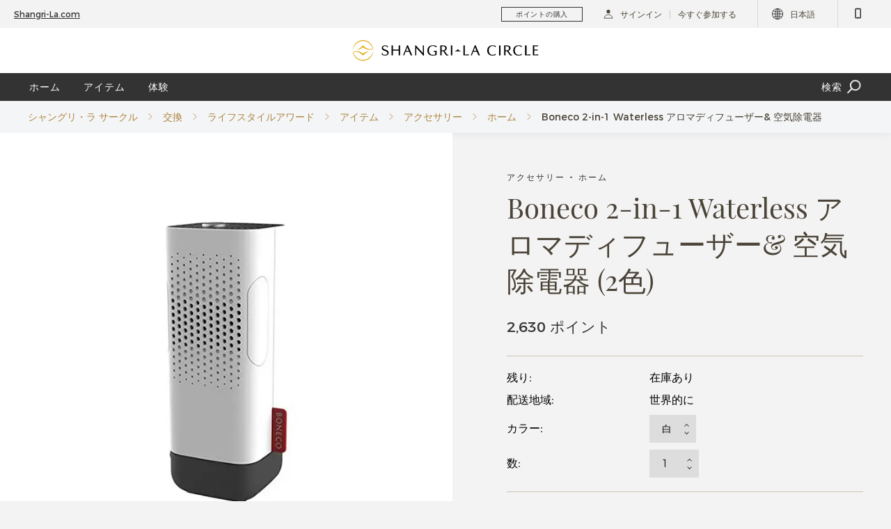

--- FILE ---
content_type: text/html; charset=utf-8
request_url: https://www.shangri-la.com/jp/corporate/shangrilacircle/redeem-points/lifestyle/product-categories/accessories/home/LPK-0015/
body_size: 19337
content:


<!DOCTYPE html>
<!--[if IE]><![endif]-->
<!--[if IE 7 ]> <html lang="en" class="ie7">    <![endif]-->
<!--[if IE 8 ]>    <html lang="en" class="ie8">    <![endif]-->
<!--[if IE 9 ]>    <html lang="en" class="ie9">    <![endif]-->
<!--[if IE 10 ]>    <html lang="en" class="ie10">    <![endif]-->
<!--[if IE 11 ]>    <html lang="en" class="ie11">    <![endif]-->
<!--[if (gt IE 11)|!(IE)]><!-->
<html id="ctl00_http" xmlns:fb="http://ogp.me/ns/fb#" xmlns:og="http://ogp.me/ns#" xmlns:wb="http://open.weibo.com/wb" lang="jp">
<!--<![endif]-->
<head><meta http-equiv="Content-Type" content="text/html; charset=UTF-8" /><meta http-equiv="X-UA-Compatible" content="IE=Edge,chrome=1" /><meta http-equiv="CACHE-CONTROL" content="NO-CACHE" /><title>
	Boneco 2-in-1 Waterless アロマディフューザー& 空気除電器
</title><meta name="viewport" content="width=device-width,initial-scale=1.0,maximum-scale=1.0,user-scalable=no" /><link rel="icon" type="image/png" href="/Templates/Corporate/assets/img/icon/favicon_gc.ico" /><link href="/Templates/Corporate/assets/plugin/bootstrap/bootstrap.min.css" rel="stylesheet" /><link href="/Templates/Corporate/assets/css/reset.css" rel="stylesheet" /><link rel="stylesheet" href="/Templates/Corporate/assets/plugin/magnificPopup/magnific-popup.min.css" /><link rel="stylesheet" href="/Templates/Corporate/assets/plugin/animate/animate.css" /><link rel="stylesheet" href="/Templates/Corporate/assets/plugin/swiper/v4.2/css/swiper.min.css" /><link rel="stylesheet" href="/Templates/Corporate/assets/plugin/nouislider/nouislider.min.css" /><link rel="stylesheet" href="/Templates/Corporate/assets/plugin/datepicker/daterangepicker.min.css" /><link rel="stylesheet" href="/Templates/Corporate/assets/plugin/bootstrap-datepicker/bootstrap-datepicker.min.css" /><link href="/Templates/Corporate/assets/css/common.css" rel="stylesheet" type="text/css" /><link href="/Templates/Corporate/assets/css/layout.css" rel="stylesheet" type="text/css" /><link href="/Templates/Corporate/assets/css/layout_r.css" rel="stylesheet" type="text/css" />
    <!-- https://polyfill.io/v3/polyfill.min.js?features=Event%2CString.prototype.padStart%2CElement.prototype.append%2CElement.prototype.replaceWith -->
    <script src="/Templates/Corporate/assets/plugin/polyfill/polyfill.min.js"></script>
    <script src="/Templates/Corporate/assets/plugin/jquery/jquery-3.3.1.min.js"></script>
    <script src="/Templates/Corporate/assets/plugin/swiper/v4.2/js/swiper.min.js"></script>
    <script src="/Templates/Corporate/assets/plugin/magnificPopup/jquery.magnific-popup.min.js"></script>
    <script src="/Templates/Corporate/assets/plugin/enquire/enquire.min.js"></script>
    <script src="/Templates/Corporate/assets/plugin/checkUserAgent/checkUserAgent.min.js"></script>
    <script src="/Templates/Corporate/assets/plugin/gsap/TweenMax.min.js"></script>
    <script src="/Templates/Corporate/assets/plugin/scrollMagic/ScrollMagic.min.js"></script>
    <script src="/Templates/Corporate/assets/plugin/scrollMagic/jquery.ScrollMagic.min.js"></script>
    <script src="/Templates/Corporate/assets/plugin/scrollMagic/animation.gsap.min.js"></script>
    <script src="/Templates/Corporate/assets/plugin/scrollMagic/debug.addIndicators.min.js"></script>
    <script src="/Templates/Corporate/assets/plugin/bootstrap/bootstrap.min.js"></script>
    <script src="/Templates/Corporate/assets/plugin/nouislider/nouislider.min.js"></script>
    <script src="/Templates/Corporate/assets/plugin/nouislider/wNumb.min.js"></script>
    <script src="/Templates/Corporate/assets/plugin/datepicker/moment.min.js"></script>
    <script src="/Templates/Corporate/assets/plugin/datepicker/daterangepicker.min.js"></script>
    <script src="/Templates/Corporate/assets/plugin/bootstrap-datepicker/bootstrap-datepicker.min.js"></script>
    <script src="/Templates/Corporate/assets/plugin/dotdotdot/dotdotdot.min.js"></script>
    <script src="/Templates/Corporate/assets/plugin/endlessScroll/endless_scroll_min.js"></script>
    <link href="/Templates/Corporate/assets/css/index.css" rel="stylesheet" type="text/css" />
    <script src="/Templates/Corporate/assets/js/common.js"></script>
    <script src="/Templates/Corporate/assets/js/main.js"></script>
    <script src="/Templates/Corporate/assets/js/filter.js"></script>

    <script src="/Templates/Corporate/assets/js/tracking.js"></script>
    
    <link rel="stylesheet" href="/Templates/Corporate/assets/css/inner_detail.css">
<meta name="robots" content="index,follow" />
<meta name="Description" content="シャングリ・ラ ホテルズ＆リゾーツのロイヤルティプログラム「シャングリ・ラ サークル」では、宿泊、スパトリートメント、飲食やその他の特典にご利用いただけるポイントプログラム「ポイント」を用意しております。" />
<meta property="og:title" content="シャングリ・ラ ホテルズ＆リゾーツ｜ロイヤルティプログラム シャングリ・ラ サークル" /><meta property="og:description" content="シャングリ・ラ ホテルズ＆リゾーツのロイヤルティプログラム「シャングリ・ラ サークル」では、宿泊、スパトリートメント、飲食やその他の特典にご利用いただけるポイントプログラム「ポイント」を用意しております。" /><meta property="og:image" content="http://www.shangri-la.com/Templates/Corporate/images/logo/golden_circle_logo.png" /><meta property="og:type" content="article" /><meta property="og:url" content="https://www.shangri-la.com/jp/corporate/shangrilacircle/redeem-points/lifestyle/product-categories/accessories/home/LPK-0015/" />
<meta name="title" content="Boneco 2-in-1 Waterless アロマディフューザー&amp; 空気除電器" /><meta name="description" /><meta name="keywords" /><meta name="WT.language" content="jp" />
<meta name="WT.pagesource" content="GC" />
</head>
<body>
    <form name="aspnetForm" method="post" action="./" id="aspnetForm">
<div>
<input type="hidden" name="__EVENTTARGET" id="__EVENTTARGET" value="" />
<input type="hidden" name="__EVENTARGUMENT" id="__EVENTARGUMENT" value="" />
<input type="hidden" name="__LASTFOCUS" id="__LASTFOCUS" value="" />
<input type="hidden" name="__VIEWSTATE" id="__VIEWSTATE" value="BKLjGOB7r1q74I4i4BKTd+vcSlYLmeWRH/diAi+CpwWGaasrLmb7zwTS79tUTo3oPn1L497UYm3BbdniLYprzlj9po+RXuA0xh+/82SNo/ql50hf89NpKcUtIVa7+uYOyBSN5bWxJZ7pdTd6mrFGozBMxcS0hz7GooawNYTjHXb1el3CApjhScpCsUwqaMft5ia4O1VvBw4UEsPFoPggkpxEQw98p3sw7FiLJlgj2gEWP0y4Iv+/m6bzPRX77M0hACyLQrBTgjVG1wuLKuL7cVpRMGfZ2llxkCEyuCqW76f/oTCyctHq/wjXFXXpD74nCxB1P1pN20MfwL9CIFxaXOzFpGuj1QcCP+kSOB3L2M00Meksx+EGMUiObTZE6iRLo85a7/8Hv8kgl/WlTTTHFDs4nqjOVmmUEq4mEalAb2Lc9SlrbtPm54a+NNIdz5YQEVhuA1Zh2qYZBdAwqsUR+15mc5bsE7byg1/Ss/BsO/HntpGaTW08fDrnU1+wC/yzNk/vAaW/xmouoZlTGq/zK4Jwn/88mj/XILdtPXOqp+XMTf+z9pN4+S/o3NmV9HSJqD+6wn7c3CohadKHs048NRu9A26Ujot27sKAE+TPjnIWEaCm/fQqulhLWecwfHOEKBceTC8Dn0LsbN/I4I4AzNA2zOY/J+TYcoodbxcexkjAPtzHfbaaGFJTGuGBu7sLvmoEndjYBocJTrmfDi3ySwJqIIcbctyCklBFHn/9GF/AXvwRjoIFGBqMAyeO25kWtj9XRTw4X+OUm1FQLiC0OYUrPC0GcHI64VWwybJbRqN5NRywnCO6ahZZnJMCIXQzil/+0OY3E9xhX+RFXd0Mn8bBDnVSmUs62PuQWps5KoyCO+LIXznt3hAXHCRHpKeWhSs3gaya3mSf5wGP8AxjZZ+r3N50bdooxkjq/MhzVAdDiz25GASgwN1wc7Ih0jTbR58IAYWwM6VHJXe0ilIzos+XvrLFfpXRwRDvaOdlm8FGw6rXwTuokEGuNXZODHHuakNCmN3htZrsdUzewYlEVtBoelkvxUosNUobuZ9rsZ7+Jd/0j6G6ZVECeDaTozmFzsejNNgwHrDGZyIqFBnxcCXU/0vtoGS00IPlIRHRWfiUCg/dt2gqLp2XhUSK8gFL+Ov0CVqD+iQuuL0iCUsDgYdVjEI1yfKUN0gHnfF8N1IGFz/SYzqBbneVhlw5BLXqn8HL/Xp9ALp9gjdwnSfBDcf0nzhOPV3w8fDcxk/b3lPCcRC7Z1Slu90Kg+xa2AWM9lPqwIuc+AOeNGx6st6V5bOPYEJfT8sKyYua/qnT6jImTrQXPDOkYRO6j1Q24mwreNVkhAYCFx7k0UOqFvWXNpclZNowFE1RxNXOPCXYn4jlFeqPJmoQx1AOAB5IGc6QJ6h9gZm+71iRgzzVAK1iRXwqCgb2YAPSeLEMCf5MYuxrw8wGb/9U5yrlbJuYUlr37THyDJj4fMlBHAHQ6jEeekJ28V5KX1n6HhN90AV9vyfz0l9b103lgYZ/AP0FKPtPQGaHlcM5Oz3qhlFzDZLACBDcqsKagvuxfbuzf6zveTSzZSe7Ood8ly6RGN82Dz7Z0mmrv+fJYzjE4jw0sVHLnLWyCPH6qpi/l7C0M9vpv7IVoO0mIQLqLr4JnxgUIBlMTT1NCyjwLkFby8JUxAMR/aa8o1dkfcdqcf+Gr70xpNHOK0mXuYi5JmF1XlX3HIGtHk08kZt2U0ttChTWt0ne/Da81V+ieFpec7yUrKdIf6QoyK/[base64]/+YitQ0/a7BddD5RNelod/muwGL/fjUcNkDBQVb78pHhNRfm7IbGTQLAoMK5qKgKH22dCcaK9Z1pCHXcCQo8CiqX4ZCgdekrTwnFOJcofalOCIU8tIw4yB+NbpVa8HvUKlsCeYQv85poyIvkvWaHCT65/aR/AUxpWPlj+MG1+Z6a/S1xXW7XzQrRPA/EKtPvSeVLBKgqwUWa4fW81EA7cna92Be8UsiXZZqDaFRw6RL3JFp9YJaenzydkK/Fo+K+NkWvcts2viwQV7gkvobKFDiCpKaoVGW7NoFVu0hxsInk1vwMynNwFVq/oOr1iHAGt6zkdhabi8DGU/0O51h+H6itwuPXyMzRYuWM+SNuWUVx6T1+7rszUxNRMUm6GeueCTr+wIxBeqp0o1yuIcgVz8HnTKI0lg6DefqBAzEgbL5GFPX24gksq2VfafBu2v/C6FdXmSvux/F3S1/8rVx5gDfqwRWGiMviZ9VCPOoM98rdcFe9K1XWdphk3pQKxtqMfN0LC+wQ0lYPTLmyu6/t7qTohiHs+7FBKe93vbrKhjiqJJX29aUY8+ctUjzxcQQbczrPnRjW7sEn6yRqiQtkzuY/+jzKumYbvW2UujrpPVPcJkRrnX1O90swU2I1/sb+NzuBtVt8zQNgtcEHvP0yAW6BzqcESoni+mmP0RmFDm6Gh6XGFBqQUXCMri95Rw8efWPPYIlWNYemS2GNkzp1OwnfzYWoEdKQD+uWFsDVpSJ/pcQFVmMD4Bf5wXx2FKjrgyvRalqGHwK4X5WSypL5ll8p23ovtSkVPre/PVd/88x9E8AGGum7I49YaOh5omM5MYfd4N5RuLG2yZPj9wQygHTVuzmdA5AxWQxNdY//sjQ/miz/1P2P02een+yUTwVfccjW5kOxW5xpRzGTUH4DJfq0E8+7LMLcfSk1TY2UlxnMnHsFMkUFtZBs36gRYEMLBp2LnUfhUfygfCj5ZpnL6RcMaQ7D54VdB6ff60bOkLGte3TdshvyfL6JJ9O+/R5XsEVRND5fNLhjgQ4xZNkiq5OW/VUzin/XtGXh5pW3f8Bx3cHpVVpmTx4zEDWrmCeHhcoIYB20JvoT4x4fLgouLryJyl8xQIFavzp1SZQuY8mpafrcXMV1pb2ljrDe3ca7iZAWageLK4eweLseBOsvGU7zEVw/yY7j0iw69Xf1LMQIJkRqhvG+GLwja/I99bZkgUzgW6DSVG2aFlaJo1lyX+48MDIxbot53ocKeHF2BU5xMsZL4hKa+FPvm0iR8LjdeMXJxv0CUOVBPvgOblxmyTR0hM8SEjrnEGkqjIfOiMhNVcVe8rzKNvUuhM4jGSOLY+TLGn7tJd7D44wI8tyOgvdMEC2CQiyMqZ71H7pxcumgM5GoBB6/h3ZH/eROy39cMeWkjwY5EsrVgRnd7DARpBUmOs9mu6R6VxYeBqq9YLoS5TfTAmilzrg9lbzW8ZHy3udX2Bcp06xoah0cK5mnSEAKW4h8BNqwcnaeFFOV1Ek+o+UBiROjuirLYYNH19NdNkeldbuwpogpgNJEXs30EH/s5xOc27Oad6dgCIJ3bZSGR4cgRqmJ7Wc1XG8Fk8+HcPO41N108dpcMmwDj7Jx099k+MjXteyiRIjf8epQ1AoEZxcm8o713tH+7Fq0BWlfXSgsAnDpbrgEKU6xpgVMx8mfmW/nVDSeLIPpuJ+rp0V6fXJSuG8SRYD1WI6KTUWS6LBtkzH0Qwx8UWbM7IE/l5JPIXn4BPG+VcA+V4eI20JIq8CRFfCd3rspydaNArWjBO6ZoNWeUtYxAdhTPHSMEhpdbqPK+40Z2HxXMYTdj7VvrQkmnaKeS22EivIShTL0PP2yMIf9dCSkz00BZGMws+93Y93HWYrGC1YeVQeBxGz4ENSXGQCw+GBPKB/3o9z0HIx6S7pv4yaj/wTFp/dR/t2z2WTCXGxYzozB9Hx1wh/yK8VF0r5Cb+vKosd4BrDi7rp8AH6Ko3RueIAS9TwMV6d+wHA+JsbqKCCjZrl2CLXsHYP2eOAe7GTXEb5slVWMO6y+0ar08s+wRroEiZy+vVoIQiPKji1oUuO609dWp+iUOGkECZqP074OiEAuvdRft0kRnK0CDuN0qNbH23k2rb2PF0Iiqs9AJdyO3S0IpDedK/a5fv9z+xEb6ZTS7zsjp/oBStAwTW1bh3ypyg3/2rMRlG+4Ldv1PLxjAbC7aFq/bsL6im9f1JzOhEHNYXywTrSwsKVQie/B+kyKYBoqr1Mx/qqief20E+7gDReXOAYW6/CBE3X4c+JMw6idFiXOgFE/Mw8uFWBi2ahmyY+RaSQf89+LR9mysgPJZlBmSy3cnNQqsECEt9rlFR8fKZRNjQEv1OnygUsrX88ZGvTuSOPa3ty2GBxcYT4EdgIhyufz/SBL/8+fY22oDz8V8j1zEnPA9FyknC8r6u3HlWX4V/NSgXr4c4YY0Dt3L0KieR6mY8VuZXw72ejfAIubcCXURr4U3tfNzKMh6v5F++h4FtHKTnH5p0T/hNRRR3V4teWBpqfPIRG71GuoKq4hmaCZLxphOQ5/j0UZcb+7kOtjc+hmxUfSbxUb3p4rtIJ/SZFNayYU+kNPGq7ld57/6s9bHC/[base64]/vk7C70gxZFGbph+6nbdRn9S3IPdy+YhNc6iPnY3vPWSwN2b9pPxPaAn+n1LxkkSWHBcIeZiXsQVXttgO1BAWMPxF5e13Q7H/IPRbQ3buPsP0ERRYVIsi1GWsmckFdXLdnbjyh7EZF0uDlDvtscypAtz+qwB0EG9nwfK9uVxcXrltrtRHXHqEfOluNV1tQpSA7BsmREscKd7m4ZasWrTQKQ1FgTzfjo2hPh6fJe2bq4J2vewV8AF84cAs3ENoCF3N5BvaNugnUkYsgmxoqXTa/4zEnBd+9k08Vu/SMR1gsG3YLPWL0EhtyYD8vk53qciqbxR/TIpM8NKZwhaqGyyoEXXftNT+gGiFZaBF6N8wU8k5QqII+uF6J0TpCBi2YzSJYGI0BqrRgzO2W3YHpiCYfhJiQSj3nNjKXSF+UtT+HkRcRc1UM3OrNPX7oqI6HE6KKmL9ypLa2gGjOBcFkzP8xQfvqoXy832BGqMACM5Sg4lntSBlxlqcc8wDJLcfgnQlrFmp8/ef1Aw0CEVGKwgNecgJ5K+WCtMtvfWjc9Zo1cvU92R6prtVB4pamA9tGkPOHETItoD7fVOzLz2dcccCFX/M4ds1vuty2a8xXb5Q8OcjtpPuvyrhQ74mnY+xnNUk0/yFh6LaTcU72G5SJ6qal5n5mSFZ+FlIxFNV09wJlvfq9JcnpjQOtesAmtJ74uJ8kaNLNaulR0zzSelZ7ripvpK0tORw8asFDhGzaisbVwIKF9iBd9CkhhZkY8QDHvMsZg0CAtTY5SkTsTuBN0a3vAviLRzeUFmO5WTXex/OsWeO2/jux9OvJbIUXWbQYNeI3wsyz0w9MMrVoXCNIghLqcJiWooNOuWVVY6IVqjHiRQVbtZM26+H/NNWonRTO8u6bfBfU6INMZ3lhznOkvo2wgmPubxX3Ysit6XE+5r+fRJx2UMTRgCMKgZcKcdXj7LquhIwLxnljD1tMK5kCtW5MqnEYzfclYEYe3+XVC6Uj87h9/iGPNjJfTOzkjBazc6KWaGuCDophA241O+pLye5xyvBr/rhq0WWSWQpRGFTN3AIV5CnzdHcZeepDVEyP9l8uldjHS4k/z+hTHVRDNe8mL4LqGdbXrtUjA71LGRwXLOQpKLabeJgP+KRpy625XabOePnvgnsSbYxx1Ob7UQJg1c8HK9de8XnrkfdJIgNGxPJ8m8ohEbWKQYZip845fUu9nE1VORYnajAEi6XxXN/OYgiacpa3GTho6ZN68F9TAv5rhkYmQXeXoQqkf8rqKUx2QHnw0E/grQlCjz/yqO91MTyzRoItiUH9t2dQym8ndUkdrky2UMjef6kImFw0LeJCGo/C4yw8y0+EF0wuQlWqjJ7pt9TUvNp/b3NZyEyvR+GpzcqtfJub8PSiTnt9HyY9CmkcROqRYQKOpvJNAN9btooX/qI5SrH/IrWouC55hRUpadq7Uf4PKvXAeZpq6KCLTOfNWAJtincsNKS6PALYQmSt3sdrTauKGJokyJS72IepbCREPbVbPPhLkMnjse+dCEBHP10yfRjDUa8sMxJIWYDjexs/BXD70NKy4ZqtEVWJqZLambNkh4LzRdYSTS+buawHQ/Q16UTWhlgNCDpqQxbGCMXgjLDE45/IGBCFJzbX8CaITj55uaXrqPqNhsWH9JlFOqKIY+3hWzLcOeFUL4IK7at4myPD33S59KRYnnM6jcnEXxuld9G5lKO/c/bEuGRJ5Zi3lADC1w4c5CjN8RDiJ2QKZrCWugYi0ZSBlxk8XNrW3ooYMUhVY8EkaOleHKiSNRmVF7NlieHFn7oDjvDlF5LXlUAP2m8e7EfZrH5mjLVYoL/yxSrP0eP8iEviMdo/3Mjj9tyZ30vWNuhqL6WsYaxz5h7x2qk0UOq6adEYRdWKp1SBbYfZ7Cg5IizyARXrA7uTx5kq+3iI3XKqOm53d9JaoJRhPg6ALz4fqj8h1UrVB39qPO3dXul0U4Z5Bm1mpW+oyN/jHc2uf6+6f69Pto2F3ma4MJv7+FzUXrgPttqpwNAwvQD5Z80/W04aOAtBs7nkQSy4f/xQQ1g+83rj6G63I3VAWQkpcaKD+Tkr19XBjFitZfXQKR4obeGCp4lt3F458d/PgnThgqIPrcnj9DAFtllVsJkFBHXJsiTsjQYkQpIttbh5WrrMGkwzt28mpBJQXH5zuYV/LnVEu3IUsdMyEPzILAW+yirIWCLOyagi64kxfcfMPE3LfIo5DTxatpQgqmrZe9mEkiIHwTebOPFwHfsvfPNS+e0R4Fk/43glAypN4DdZa5/56gG3AqGuNZhMTpT0u31eBsoBPyXWE67nhP2OUKqiwcxYItvAYVS38F24XNytYjVrZZnYabXyDy0L8Z7BC54FgEKGdZIqJm03zDuVMN0L4HHuFuKiUVNzNB+TIwO67PrKnP6kPDufi+yfMsImLkeRc6/Ky5C3zvLLPD7aZtM8S5sB2K1b6s4ZHuvDTa4jRzIzsRlzemnNfZRmv5fqa/sMbp6aoGeRSYmyMCaJJzABS4ZFJGLg29Oj9I/UMxyoqH5OmHHCPI6KnlLLdmaNpm2b7yki88XhQFPC9GGuq5q967TqhAEkWfMl1l6LSo9gKS6khKRqKB+qDoP8ZuEYYXY/2aiU47PaXUnj/pjcZBkSrC3I2vekI/Iuff2usx20aYOy3pcn7/nmFvM6Li5hmtVkIBIr0NBW8TjRs+ICfhtCouU3UtNTp0TVAWCQ8wep1l56+WhweXvREdCVX2t1YuVpTksN48feRty5ljYn6qqPqmuKp3IlTfMRXlySDXWWpp1l3sMUMbJNGum+8fVq/S6+A4Pa4ZAsagE6WP/niNXfwF0tvYZGqWEI1R6jj1nxxlCKzOmsib/kUs5vwSDD/Zt9wBQ6Zy2Il84FnvPA/hbqDvNl/5S6ELNE+t9YNfU0VJoCWwqY64vw2BVOwtvII7lhnzfd4mHT/tJchLWjlLqXlRY/UTTwIvaBaaJbCzo/OMJE3PYNWNRmKiQaQRdErapSVkkrKGdVvu4ukrTi3CgTnKtlvNndNlQVcQMpfS2lGpVfK182rjB/EXO1JjQ+Jz0YzVlcTrTP61zZI1O2a1Wtzbe+YMKYnm3DVw5kdcW8+tkyFC7NhMvIuVPFXieseIcEUAzJFxdtefcb+RuoeQv+qot04gxBKaEt0xQ164nlpTh+bIenHkXbNCmzohVHvUpMXiNuq8nmPdVDpppbRylP3/sWMKQvHHTNGC2hrvBYBEEzIXgdNTUHjPYu0nEbUTOKNFw7WB8OcLDL9yoFkNPOiX6R0JcqNYu9kmuS83Tx1l0IO2nODVhx1hH3MxxIjoELyrrzI6u8xZfEUIS9nzr3dDF9tSwdGEwF6HhCqrJ5bEgaDg1/mlikBsyXVJ3HaDZJSRTbrVUEWioOAVJMMeUKXeM6tPMRSpWFP9vCuVPkGygrv2mafy6x2kGXe65MoxAfm94DrDoQ5bzuIl/rCHg/MhZ9OFG0sxW6i8+6a2TtmAO3c/GrBjy9/nYFazvyNnLpzOUcnpprBBFBswsXSF1UB4uX4C1wfREFoldfowrezoTLgqcT03oPCTnWdFyBDSTiQTB1OyS25dTubNM/l6gg1N3X5Wqp75/H2qmY4ZYd4k+wd13JmHiE6vE2sno3S/Wa61Mq9ZhwBOIGinhQ0DHlCZzf23aKmCIkt9ZXB3gvaCTnNCkxFfFLW5lVhqPwroobThDEnrhcJaOGk4YPh3XNCvzT4+Y2YyDOzYtAJujc7fQOFxTuc09CXDWQKijc3tQ+2pQbN/CTa6bGDtlzWQFLml2LcyEWrmFlNIh+eIe9sj3MZD4ysndJsULrYChZ9vG/qiJNrzcuVVVDutQrWmNFGpLz4mca32m3LmYW3CAhnuQ9aQfq7/QXhvVvpjCQdt74SiR+cJLaTHER6Z6QNug4O6Au9rsY0q+tTyrDmEM8DbPqHiazhShvEyk8wb9/YsxPo7IFkPtJgLlNP331pFLzLnxlG2jJLQi1CxgmH0u8LEBseX15I88ij35jZ+5xhiQg2ZYJjMDFT1dbggV78tLF39GPewfZDFn4F5aY4YE49sPjtQ8//iD30S655+Khl4+1nKhyxNDj37ZL1c44qA3RbXUHGP02CD5Z4JQHf0IOwWQOv0FTpUyUY9C+PRnHVibhd3TLQSkyz5wUGTUIel8L78hecKYQonaja7vJ+C4FzZncn5Ze6giN/JI46AbThH3jO5y/[base64]/i/dUkWd10JgtV7618ch3e8xu+hbqhRkdL6ri0kVxpBIMfEDJO1J78epinHm+f4+rOdjICxU2+1jaBAYkyD7aoOIfpn9qSuSRgGyx7rHbgHmxlPD/epLP624M5YPc+fABHIoOlVqOQmxvP3o1UJkS01LLxFPDmEdJSuQKYCS0iY0Mb92x//0e3W2dZiVsWeyBND3323IOqiK1C8VrC9YE0mHP482ze/Yc+U35d4aw372HDcEDCfJDSW90ccyZBeJp7vMWf7ZvEfbE/IQXZYuI3hZHsIF8MgM2lfUotOGaU9jKbkOoeIx8ZDueXomdZ02B/1t8njF65ELQh8MWy9LLRJZPDHTkl1g16we8O/IuyryUtFSo+Qrg18/V8sKmZry5wxiDHfeEFAt4+pKTo+rwZykuSNcea3WpClzdmJSOayp/V57fc9jry6AnPZqvrG7fl8me4FYl8JZchlGAeizG0Q/y7wRRzk/N/6Zn9ooCtVGb8FMoSjgrU9Yxa/c856KTyoavu3RCLi8UWFD9ryBuGp2ezSSqPPWtEfQ1djk2UG9eTKvihxSR4bja6R/7v2pEOtJlNaF5VNt/[base64]/Zigi+L0pTjg9wtc1uPJR0bR9BgEv74uAYeAPjUdFjRz1S4GUqvXyDv5FALOXGgdqUz5lu3Ly+4Av8GiSX6FZTFbKoLB3WVi+I6Ha+Ue028apeo97n18Db7T8rswMcRXv16rM5E/b6pvLm3ob8USwCBDLXKJuxcxckO/4CAsD3CSVPbfhDjVPa5b4UkerE9QiJUQposdyl74Si5oLu1tLKsay8unAV+7G0MznOfzCB6npIDEsMy3AjCorwRyRaPO2Er+zYM6DM+J5oupWQGbcMtmBt8IuOZta0qAkJKBSerWbyXreygr3li4fFizjMwRp7U1wsTNl9y41xNGgrfG2mXu9I6/6Q3N5oyavA3ilAq6YcYlG0ToxEqxtyMh3xMurpOcm3zxcwir/e3isp1G4UrtyHPvdnnLb0fe8O2gHGBuLpGryTH0xYbPZTpYJ9ygd9rKvQXVWNdb+4C3yRrtn169EVXW1lEwlWeS47pinBtwUPmQDhBeRe2CHFbV/FWqt7HSS3LdiSP0xrrhkR/CBLTsfM4xPAB4Hi0Qi3nVxcnrkf+3fX/[base64]/CKGooPVc7W+x3fEYSXPlaf2iOFNWMlPlLUuYBD+sMPKNLEgjUAszNbkQpwnfd6jtN2NwNg7/8B549EhhO2sZrn1LaOCPfC/7bhxlVhibCb75uA30eRsKAHWzRyaBa/4aSAfagQL4zTS/ZMpEfB3byYiMczXPg1PuL2CI2bIV/5WF0bqvRKs5r/5k0XCrkqiqRlaMDRZsslNW/n+z7VXunhMhQAodH/9oYUc/yL3IlZ0oXNk8TnCOyTpTk1Rosw==" />
</div>

<script type="text/javascript">
//<![CDATA[
var theForm = document.forms['aspnetForm'];
if (!theForm) {
    theForm = document.aspnetForm;
}
function __doPostBack(eventTarget, eventArgument) {
    if (!theForm.onsubmit || (theForm.onsubmit() != false)) {
        theForm.__EVENTTARGET.value = eventTarget;
        theForm.__EVENTARGUMENT.value = eventArgument;
        theForm.submit();
    }
}
//]]>
</script>


<script src="/WebResource.axd?d=pynGkmcFUV13He1Qd6_TZDOALIxmAY1bBcpYfMBjNr93O70mdQg_VrSXPOrd-J0HkbktF-JHHMECjptyYrf8ww2&amp;t=637812017229275428" type="text/javascript"></script>


<script src="//assets.adobedtm.com/launch-EN9ded5877c20d4d8bb761a8fc0d80aef9.min.js" type="text/javascript"></script>
<script src="/js/Combine.js" type="text/javascript"></script>
<div>

	<input type="hidden" name="__VIEWSTATEGENERATOR" id="__VIEWSTATEGENERATOR" value="C2D77DA6" />
	<input type="hidden" name="__EVENTVALIDATION" id="__EVENTVALIDATION" value="PiG4VN4L3ISpy4fWO2W22n1aHIaYyRnlDb0082z1oYTBK23Yhgsc4UxXe/bG6y+4MGazBc6fZWGY1Mu+q7A8+BzOfxWOD0XqalTybZ8Y0S1W7h8XdlW8XGlVpl/PjV8RXdIyGR1fYKQrdl5HaLrpsc8hb+Ih5X90sj8NCwgnVlzKkbmQdTfJ+Bj6URuxejOTufxVy8ukOUa5FDh8ypkvJyRUH7D7UCmcQzifim9LPuEEohUKU3Rald8op+b37ONmiI6fZYRtIc0oIocJMsx9PRjsYAKAASJqJPfO87b5WdXvSaBFzXRn00lbNO/YmsS3wp/cThnbmNatWnPv4jzXk0/xN5PoU2nGKPFWsGXbJRgwmkTlC6vcReTtH2KxT8WiQD3nkSw+NemQLTF2EzEXhToU6MNQedIbuhEqeDvlTANaig4NMBMhwdViBP0DgCdhe8JR9DPWuspQosNDXpRyDQ==" />
</div>
        <script type="text/javascript">
//<![CDATA[
Sys.WebForms.PageRequestManager._initialize('ctl00$ctl24', 'aspnetForm', ['tctl00$header$scm$s_up','','tctl00$header$scd$s_up','','tctl00$ContentPlaceHolder$errorUdp','','fctl00$ContentPlaceHolder$udp',''], ['ctl00$ContentPlaceHolder$redeemBtn','','ctl00$ContentPlaceHolder$optionDropdown','','ctl00$ContentPlaceHolder$btn_redeem',''], [], 90, 'ctl00');
//]]>
</script>

        

<header>
    <div class="hidden-lg-up">
        <div class="r1">
            <div class="logo">
                <a href="/jp/corporate/golden-circle">
                <img src="/Templates/Corporate/assets/img/logo.svg" id="header_logo" />
                </a>
            </div>
            <div class="row">
                <div class="profile">
                     <a href="javascript:__doPostBack(&#39;ctl00$header$ctl00&#39;,&#39;&#39;)"><span class="icon man_g"></span></a>

                    
                </div>
                
                    <div class="menu-button">
                        <div class="hamburger">
                            <span class="line line1"></span>
                            <span class="line line2"></span>
                            <span class="line line3"></span>
                        </div>
                    </div>
                </div>
            </div>
            <div class="menu-m" id="mobile_menu">
                <div class="navigation">
                    <ul>
                        <li>
                            <a href="/jp/corporate/shangrilacircle/redeem-points/lifestyle/">ライフスタイルアワードホーム</a>
                        </li>
                        <li class="hv-sub">
                            <a href="/jp/corporate/shangrilacircle/redeem-points/lifestyle/product-categories/">アイテム</a>
                            <ul>
                                <li>
                                    <a href="/jp/corporate/shangrilacircle/redeem-points/lifestyle/product-categories/">全てのカテゴリー</a>
                                </li>
                                
                                        <li id="ctl00_header_menu_m_rp_ctl00_lv1" class="hv-sub">
                                            <a id="ctl00_header_menu_m_rp_ctl00_lv1_link" href="/jp/corporate/shangrilacircle/redeem-points/lifestyle/product-categories/featured/"></a>
                                            <ul id="lv1_ul">
                                                <li>
                                                    <a id="ctl00_header_menu_m_rp_ctl00_lv2_link_cate" href="/jp/corporate/shangrilacircle/redeem-points/lifestyle/product-categories/featured/">全部</a>
                                                </li>
                                                
                                                        <li id="ctl00_header_menu_m_rp_ctl00_menu_m_lv2_rp_ctl00_lv2">
                                                            <a id="ctl00_header_menu_m_rp_ctl00_menu_m_lv2_rp_ctl00_lv2_link" href="/jp/corporate/shangrilacircle/redeem-points/lifestyle/product-categories/featured/china/"></a>
                                                        </li>
                                                    
                                                        <li id="ctl00_header_menu_m_rp_ctl00_menu_m_lv2_rp_ctl01_lv2">
                                                            <a id="ctl00_header_menu_m_rp_ctl00_menu_m_lv2_rp_ctl01_lv2_link" href="/jp/corporate/shangrilacircle/redeem-points/lifestyle/product-categories/featured/hong-kong/"></a>
                                                        </li>
                                                    
                                                        <li id="ctl00_header_menu_m_rp_ctl00_menu_m_lv2_rp_ctl02_lv2">
                                                            <a id="ctl00_header_menu_m_rp_ctl00_menu_m_lv2_rp_ctl02_lv2_link" href="/jp/corporate/shangrilacircle/redeem-points/lifestyle/product-categories/featured/singapore/"></a>
                                                        </li>
                                                    
                                                        <li id="ctl00_header_menu_m_rp_ctl00_menu_m_lv2_rp_ctl03_lv2">
                                                            <a id="ctl00_header_menu_m_rp_ctl00_menu_m_lv2_rp_ctl03_lv2_link" href="/jp/corporate/shangrilacircle/redeem-points/lifestyle/product-categories/featured/worldwide/"></a>
                                                        </li>
                                                    
                                            </ul>
                                        </li>
                                    
                                        <li id="ctl00_header_menu_m_rp_ctl01_lv1" class="hv-sub">
                                            <a id="ctl00_header_menu_m_rp_ctl01_lv1_link" href="/jp/corporate/shangrilacircle/redeem-points/lifestyle/product-categories/electronics/">電子機器</a>
                                            <ul id="lv1_ul">
                                                <li>
                                                    <a id="ctl00_header_menu_m_rp_ctl01_lv2_link_cate" href="/jp/corporate/shangrilacircle/redeem-points/lifestyle/product-categories/electronics/">全部</a>
                                                </li>
                                                
                                                        <li id="ctl00_header_menu_m_rp_ctl01_menu_m_lv2_rp_ctl00_lv2">
                                                            <a id="ctl00_header_menu_m_rp_ctl01_menu_m_lv2_rp_ctl00_lv2_link" href="/jp/corporate/shangrilacircle/redeem-points/lifestyle/product-categories/electronics/apple/">Apple</a>
                                                        </li>
                                                    
                                                        <li id="ctl00_header_menu_m_rp_ctl01_menu_m_lv2_rp_ctl01_lv2">
                                                            <a id="ctl00_header_menu_m_rp_ctl01_menu_m_lv2_rp_ctl01_lv2_link" href="/jp/corporate/shangrilacircle/redeem-points/lifestyle/product-categories/electronics/beats/">Beats</a>
                                                        </li>
                                                    
                                                        <li id="ctl00_header_menu_m_rp_ctl01_menu_m_lv2_rp_ctl02_lv2">
                                                            <a id="ctl00_header_menu_m_rp_ctl01_menu_m_lv2_rp_ctl02_lv2_link" href="/jp/corporate/shangrilacircle/redeem-points/lifestyle/product-categories/electronics/others/">その他</a>
                                                        </li>
                                                    
                                            </ul>
                                        </li>
                                    
                                        <li id="ctl00_header_menu_m_rp_ctl02_lv1">
                                            <a id="ctl00_header_menu_m_rp_ctl02_lv1_link" href="/jp/corporate/shangrilacircle/redeem-points/lifestyle/product-categories/health-and-beauty/">ヘルス＆ビューティー</a>
                                            <ul id="lv1_ul">
                                                <li>
                                                    <a id="ctl00_header_menu_m_rp_ctl02_lv2_link_cate"></a>
                                                </li>
                                                
                                            </ul>
                                        </li>
                                    
                                        <li id="ctl00_header_menu_m_rp_ctl03_lv1">
                                            <a id="ctl00_header_menu_m_rp_ctl03_lv1_link" href="/jp/corporate/shangrilacircle/redeem-points/lifestyle/product-categories/kids/">キッズ</a>
                                            <ul id="lv1_ul">
                                                <li>
                                                    <a id="ctl00_header_menu_m_rp_ctl03_lv2_link_cate"></a>
                                                </li>
                                                
                                            </ul>
                                        </li>
                                    
                                        <li id="ctl00_header_menu_m_rp_ctl04_lv1" class="hv-sub">
                                            <a id="ctl00_header_menu_m_rp_ctl04_lv1_link" href="/jp/corporate/shangrilacircle/redeem-points/lifestyle/product-categories/accessories/">アクセサリー</a>
                                            <ul id="lv1_ul">
                                                <li>
                                                    <a id="ctl00_header_menu_m_rp_ctl04_lv2_link_cate" href="/jp/corporate/shangrilacircle/redeem-points/lifestyle/product-categories/accessories/">全部</a>
                                                </li>
                                                
                                                        <li id="ctl00_header_menu_m_rp_ctl04_menu_m_lv2_rp_ctl00_lv2">
                                                            <a id="ctl00_header_menu_m_rp_ctl04_menu_m_lv2_rp_ctl00_lv2_link" href="/jp/corporate/shangrilacircle/redeem-points/lifestyle/product-categories/accessories/fashion/">ファッション</a>
                                                        </li>
                                                    
                                                        <li id="ctl00_header_menu_m_rp_ctl04_menu_m_lv2_rp_ctl01_lv2">
                                                            <a id="ctl00_header_menu_m_rp_ctl04_menu_m_lv2_rp_ctl01_lv2_link" href="/jp/corporate/shangrilacircle/redeem-points/lifestyle/product-categories/accessories/home/">ホーム</a>
                                                        </li>
                                                    
                                                        <li id="ctl00_header_menu_m_rp_ctl04_menu_m_lv2_rp_ctl02_lv2">
                                                            <a id="ctl00_header_menu_m_rp_ctl04_menu_m_lv2_rp_ctl02_lv2_link" href="/jp/corporate/shangrilacircle/redeem-points/lifestyle/product-categories/accessories/photography/">カメラアクセサリー</a>
                                                        </li>
                                                    
                                                        <li id="ctl00_header_menu_m_rp_ctl04_menu_m_lv2_rp_ctl03_lv2">
                                                            <a id="ctl00_header_menu_m_rp_ctl04_menu_m_lv2_rp_ctl03_lv2_link" href="/jp/corporate/shangrilacircle/redeem-points/lifestyle/product-categories/accessories/tech-and-gaming/">テック ＆ゲーミングアクセサリー</a>
                                                        </li>
                                                    
                                                        <li id="ctl00_header_menu_m_rp_ctl04_menu_m_lv2_rp_ctl04_lv2">
                                                            <a id="ctl00_header_menu_m_rp_ctl04_menu_m_lv2_rp_ctl04_lv2_link" href="/jp/corporate/shangrilacircle/redeem-points/lifestyle/product-categories/accessories/travel/">トラベル</a>
                                                        </li>
                                                    
                                            </ul>
                                        </li>
                                    
                                        <li id="ctl00_header_menu_m_rp_ctl05_lv1" class="hv-sub">
                                            <a id="ctl00_header_menu_m_rp_ctl05_lv1_link" href="/jp/corporate/shangrilacircle/redeem-points/lifestyle/product-categories/egift-cards/">eギフトカード</a>
                                            <ul id="lv1_ul">
                                                <li>
                                                    <a id="ctl00_header_menu_m_rp_ctl05_lv2_link_cate" href="/jp/corporate/shangrilacircle/redeem-points/lifestyle/product-categories/egift-cards/">全部</a>
                                                </li>
                                                
                                                        <li id="ctl00_header_menu_m_rp_ctl05_menu_m_lv2_rp_ctl00_lv2">
                                                            <a id="ctl00_header_menu_m_rp_ctl05_menu_m_lv2_rp_ctl00_lv2_link" href="/jp/corporate/shangrilacircle/redeem-points/lifestyle/product-categories/egift-cards/australia/"></a>
                                                        </li>
                                                    
                                                        <li id="ctl00_header_menu_m_rp_ctl05_menu_m_lv2_rp_ctl01_lv2">
                                                            <a id="ctl00_header_menu_m_rp_ctl05_menu_m_lv2_rp_ctl01_lv2_link" href="/jp/corporate/shangrilacircle/redeem-points/lifestyle/product-categories/egift-cards/united-kingdom/"></a>
                                                        </li>
                                                    
                                                        <li id="ctl00_header_menu_m_rp_ctl05_menu_m_lv2_rp_ctl02_lv2">
                                                            <a id="ctl00_header_menu_m_rp_ctl05_menu_m_lv2_rp_ctl02_lv2_link" href="/jp/corporate/shangrilacircle/redeem-points/lifestyle/product-categories/egift-cards/china/"></a>
                                                        </li>
                                                    
                                                        <li id="ctl00_header_menu_m_rp_ctl05_menu_m_lv2_rp_ctl03_lv2">
                                                            <a id="ctl00_header_menu_m_rp_ctl05_menu_m_lv2_rp_ctl03_lv2_link" href="/jp/corporate/shangrilacircle/redeem-points/lifestyle/product-categories/egift-cards/hong-kong/"></a>
                                                        </li>
                                                    
                                                        <li id="ctl00_header_menu_m_rp_ctl05_menu_m_lv2_rp_ctl04_lv2">
                                                            <a id="ctl00_header_menu_m_rp_ctl05_menu_m_lv2_rp_ctl04_lv2_link" href="/jp/corporate/shangrilacircle/redeem-points/lifestyle/product-categories/egift-cards/singapore/"></a>
                                                        </li>
                                                    
                                                        <li id="ctl00_header_menu_m_rp_ctl05_menu_m_lv2_rp_ctl05_lv2">
                                                            <a id="ctl00_header_menu_m_rp_ctl05_menu_m_lv2_rp_ctl05_lv2_link" href="/jp/corporate/shangrilacircle/redeem-points/lifestyle/product-categories/egift-cards/america/"></a>
                                                        </li>
                                                    
                                                        <li id="ctl00_header_menu_m_rp_ctl05_menu_m_lv2_rp_ctl06_lv2">
                                                            <a id="ctl00_header_menu_m_rp_ctl05_menu_m_lv2_rp_ctl06_lv2_link" href="/jp/corporate/shangrilacircle/redeem-points/lifestyle/product-categories/egift-cards/japan/">日本</a>
                                                        </li>
                                                    
                                                        <li id="ctl00_header_menu_m_rp_ctl05_menu_m_lv2_rp_ctl07_lv2">
                                                            <a id="ctl00_header_menu_m_rp_ctl05_menu_m_lv2_rp_ctl07_lv2_link" href="/jp/corporate/shangrilacircle/redeem-points/lifestyle/product-categories/egift-cards/philippines/"></a>
                                                        </li>
                                                    
                                                        <li id="ctl00_header_menu_m_rp_ctl05_menu_m_lv2_rp_ctl08_lv2">
                                                            <a id="ctl00_header_menu_m_rp_ctl05_menu_m_lv2_rp_ctl08_lv2_link" href="/jp/corporate/shangrilacircle/redeem-points/lifestyle/product-categories/egift-cards/malaysia/"></a>
                                                        </li>
                                                    
                                            </ul>
                                        </li>
                                    
                            </ul>
                        </li>
                    </ul>
                    <ul>
                        <li><a href="/jp/corporate/shangrilacircle/redeem-points/lifestyle/experiences/">体験</a></li>
                    </ul>
                </div>

                <div id="searchBox_m" class="search">
                    <div class="form">
                        <span class="input-wrap">
                            <input name="ctl00$header$searchTxt" id="searchTxt" type="text" name="search" autocomplete="off" placeholder="次に進むには、商品をお選びください。" />
                        </span>
                        <a id="btn_search" class="icon magnifier_b" data-track-location-id="top" data-track-button-name="search" href="javascript:__doPostBack(&#39;ctl00$header$btn_search&#39;,&#39;&#39;)"></a>
                    </div>
                </div>

                <div class="member">
                    <div class="wrapper">
                         
                    <div class="register">
                        <a id="ctl00_header_btn_Signin" href="javascript:__doPostBack(&#39;ctl00$header$btn_Signin&#39;,&#39;&#39;)">
                            <span><span class="icon man"></span>サインイン</span>
                        </a>
                        
                        <a href="/jp/corporate/golden-circle/joingc">
                            <span>今すぐ参加する</span>
                        </a>
                    </div>
                    
                    </div>
                </div>
                <div class="language">
                    <div class="wrapper">
                        <span>言語</span>
                        <div class="select">
                            <select name="ctl00$header$dp_lang" onchange="javascript:setTimeout(&#39;__doPostBack(\&#39;ctl00$header$dp_lang\&#39;,\&#39;\&#39;)&#39;, 0)" id="dp_lang">
	<option selected="selected" value="jp">日本語</option>
	<option value="en" data-track-location-id="top" data-track-button-name="language:english">English</option>
	<option value="cn" data-track-location-id="top" data-track-button-name="language:chinese">简体中文</option>

</select>
                        </div>
                    </div>
                </div>
                <div class="social">
                    <a href="https://www.facebook.com/shangrila" data-track-location-id="footer" data-track-button-name="social:facebook" target="_blank"><span class="icon fb_b"></span></a>
                    <a href="https://twitter.com/shangrilahotels" data-track-location-id="footer" data-track-button-name="social:twitter" target="_blank"><span class="icon tw_b"></span></a>
                    <a href="" target="_blank" data-track-location-id="footer" data-track-button-name="social:instargram"><span class="icon ig_b"></span></a>
                    <a href="https://www.youtube.com/user/shangrilaintl" target="_blank" data-track-location-id="footer" data-track-button-name="social:youtube"><span class="icon yt_b"></span></a>
                </div>
            </div>
            <div id="ctl00_header_breadcrumbs_m_breadcrumb" class="breadcrumb">
    <div id="ctl00_header_breadcrumbs_m_breadcrumb_container" class="container"><a href="/jp/corporate/golden-circle/">シャングリ・ラ サークル</a><a href="/jp/corporate/golden-circle/redeem-points/">交換</a><a href="/jp/corporate/shangrilacircle/redeem-points/lifestyle/">ライフスタイルアワード</a><a href="/jp/corporate/shangrilacircle/redeem-points/lifestyle/product-categories/">アイテム</a><a href="/jp/corporate/shangrilacircle/redeem-points/lifestyle/product-categories/accessories/">アクセサリー</a><a href="/jp/corporate/shangrilacircle/redeem-points/lifestyle/product-categories/accessories/home/">ホーム</a><a class="current" href="/jp/corporate/shangrilacircle/redeem-points/lifestyle/product-categories/accessories/home/LPK-0015/">Boneco 2-in-1 Waterless アロマディフューザー& 空気除電器</a></div>
</div>
        </div>
        <div class="hidden-md-down">
            <div class="r1">
                <div class="row">
                    <div class="col1">
                        <a href="/jp/">Shangri-La.com</a>
                    </div>
                    <div class="col2">
                        <div class="wrapper">
                            <a href="/jp/corporate/golden-circle/earn-points/buy-points/" class="buy"><span>ポイントの購入</span></a>

                             
                        <div class="register">
                            <a href="javascript:__doPostBack(&#39;ctl00$header$ctl01&#39;,&#39;&#39;)"><span class="icon man"></span>サインイン</a>
                            <a href="/jp/corporate/golden-circle/joingc">今すぐ参加する</a>
                        </div>
                        
                        <a href="javascript:void(0)" class="lang">
                            <span class="lang-wrap"><span class="icon globe"></span>日本語 </span>
                        </a>
                        <ul class="list-lang">
                            
                            <li><a data-track-location-id="top" data-track-button-name="language:english" href='/corporate/shangrilacircle/redeem-points/lifestyle/product-categories/accessories/home/LPK-0015/'>English</a></li>
                            
                            <li><a data-track-location-id="top" data-track-button-name="language:chinese" href='/cn/corporate/shangrilacircle/redeem-points/lifestyle/product-categories/accessories/home/LPK-0015/'>简体中文</a></li>
                            
                        </ul>
                        <a href="javascript:void(0)" class="app">
                            <span class="icon phone"></span>
                        </a>
                            <div class="app-layer">
                                <div class="app-layer-wrap">
                                    <div class="content-wrap">
                                        <div>
                                            <div class="title title-regular">旅のスタイルをアップグレード</div>
                                            <div class="text text-regular">シャングリ・ラ モバイルアプリをダウンロード、サインインいただくと数々の特典をお楽しみいただけます</div>
                                        </div>
                                        <a class="learn-more" href="/jp/corporate/golden-circle/mobile/" target="_blank" rel="noopener">さらに詳しく</a>
                                    </div>
                                    <div class="img-wrap">
                                        <div class="qr-code">
                                            <div class="qr-code-img"></div>
                                        </div>
                                        <div class="shop-container">
                                            <a class="apple-icon" href="https://at.umeng.com/SfK1Xf" target="_blank" rel="noopener"></a>
                                            <a class="google-icon" href="https://at.umeng.com/y0neOz" target="_blank" rel="noopener"></a>
                                        </div>
                                    </div>
                                </div>
                            </div>
                        </div>
                    </div>
                </div>
            </div>
            <div class="r2">
                <div class="container">
                    <div class="logo">
                         <a href="/jp/corporate/golden-circle">
                         <img src="/Templates/Corporate/assets/img/logo.svg" id="ctl00_header_logo_d" /></a>
                    </div>
                </div>
            </div>
            <div class="r3">
                <div class="container">
                    <div class="row">
                        <div class="col1">
                            <ul class="lvl-1">
                                <li>
                                    <a href="/jp/corporate/shangrilacircle/redeem-points/lifestyle/">ホーム</a>
                                </li>
                                <li>
                                    <a href="/jp/corporate/shangrilacircle/redeem-points/lifestyle/product-categories/">アイテム</a>
                                    <ul class="lvl-2">
                                        

                                        <li>
                                            <a href="/jp/corporate/shangrilacircle/redeem-points/lifestyle/product-categories/featured/"></a>
                                            
                                            <ul class="lvl-3">
                                                
                                                <li><a href="/jp/corporate/shangrilacircle/redeem-points/lifestyle/product-categories/featured/china/"></a></li>
                                                
                                                <li><a href="/jp/corporate/shangrilacircle/redeem-points/lifestyle/product-categories/featured/hong-kong/"></a></li>
                                                
                                                <li><a href="/jp/corporate/shangrilacircle/redeem-points/lifestyle/product-categories/featured/singapore/"></a></li>
                                                
                                                <li><a href="/jp/corporate/shangrilacircle/redeem-points/lifestyle/product-categories/featured/worldwide/"></a></li>
                                                
                                            </ul>
                                            
                                        </li>

                                        

                                        <li>
                                            <a href="/jp/corporate/shangrilacircle/redeem-points/lifestyle/product-categories/electronics/">電子機器</a>
                                            
                                            <ul class="lvl-3">
                                                
                                                <li><a href="/jp/corporate/shangrilacircle/redeem-points/lifestyle/product-categories/electronics/apple/">Apple</a></li>
                                                
                                                <li><a href="/jp/corporate/shangrilacircle/redeem-points/lifestyle/product-categories/electronics/beats/">Beats</a></li>
                                                
                                                <li><a href="/jp/corporate/shangrilacircle/redeem-points/lifestyle/product-categories/electronics/others/">その他</a></li>
                                                
                                            </ul>
                                            
                                        </li>

                                        

                                        <li>
                                            <a href="/jp/corporate/shangrilacircle/redeem-points/lifestyle/product-categories/health-and-beauty/">ヘルス＆ビューティー</a>
                                            
                                        </li>

                                        

                                        <li>
                                            <a href="/jp/corporate/shangrilacircle/redeem-points/lifestyle/product-categories/kids/">キッズ</a>
                                            
                                        </li>

                                        

                                        <li>
                                            <a href="/jp/corporate/shangrilacircle/redeem-points/lifestyle/product-categories/accessories/">アクセサリー</a>
                                            
                                            <ul class="lvl-3">
                                                
                                                <li><a href="/jp/corporate/shangrilacircle/redeem-points/lifestyle/product-categories/accessories/fashion/">ファッション</a></li>
                                                
                                                <li><a href="/jp/corporate/shangrilacircle/redeem-points/lifestyle/product-categories/accessories/home/">ホーム</a></li>
                                                
                                                <li><a href="/jp/corporate/shangrilacircle/redeem-points/lifestyle/product-categories/accessories/photography/">カメラアクセサリー</a></li>
                                                
                                                <li><a href="/jp/corporate/shangrilacircle/redeem-points/lifestyle/product-categories/accessories/tech-and-gaming/">テック ＆ゲーミングアクセサリー</a></li>
                                                
                                                <li><a href="/jp/corporate/shangrilacircle/redeem-points/lifestyle/product-categories/accessories/travel/">トラベル</a></li>
                                                
                                            </ul>
                                            
                                        </li>

                                        

                                        <li>
                                            <a href="/jp/corporate/shangrilacircle/redeem-points/lifestyle/product-categories/egift-cards/">eギフトカード</a>
                                            
                                            <ul class="lvl-3">
                                                
                                                <li><a href="/jp/corporate/shangrilacircle/redeem-points/lifestyle/product-categories/egift-cards/australia/"></a></li>
                                                
                                                <li><a href="/jp/corporate/shangrilacircle/redeem-points/lifestyle/product-categories/egift-cards/united-kingdom/"></a></li>
                                                
                                                <li><a href="/jp/corporate/shangrilacircle/redeem-points/lifestyle/product-categories/egift-cards/china/"></a></li>
                                                
                                                <li><a href="/jp/corporate/shangrilacircle/redeem-points/lifestyle/product-categories/egift-cards/hong-kong/"></a></li>
                                                
                                                <li><a href="/jp/corporate/shangrilacircle/redeem-points/lifestyle/product-categories/egift-cards/singapore/"></a></li>
                                                
                                                <li><a href="/jp/corporate/shangrilacircle/redeem-points/lifestyle/product-categories/egift-cards/america/"></a></li>
                                                
                                                <li><a href="/jp/corporate/shangrilacircle/redeem-points/lifestyle/product-categories/egift-cards/japan/">日本</a></li>
                                                
                                                <li><a href="/jp/corporate/shangrilacircle/redeem-points/lifestyle/product-categories/egift-cards/philippines/"></a></li>
                                                
                                                <li><a href="/jp/corporate/shangrilacircle/redeem-points/lifestyle/product-categories/egift-cards/malaysia/"></a></li>
                                                
                                            </ul>
                                            
                                        </li>

                                        
                                    </ul>
                                </li>
                                <li><a href="/jp/corporate/shangrilacircle/redeem-points/lifestyle/experiences/">体験</a></li>
                            </ul>
                        </div>
                        <div class="col2 search-wrap">
                            <div id="searchBox_d">
                                <a href="javascript:void(0)" data-track-location-id="top" data-track-button-name="search" class="search-bar">検索 <span class="icon magnifier"></span></a>
                                <div class="form">
                                    <div class="wrapper">
                                        <input name="ctl00$header$searchTextD" id="searchTextD" type="text" />
                                        <a id="btn_search_d" class="submit" href="javascript:__doPostBack(&#39;ctl00$header$btn_search_d&#39;,&#39;&#39;)"><span class="icon magnifier"></span></a>
                                    </div>
                                </div>
                            </div>
                        </div>
                    </div>
                </div>
            </div>
            <div id="ctl00_header_breadcrumbs_d_breadcrumb" class="breadcrumb">
    <div id="ctl00_header_breadcrumbs_d_breadcrumb_container" class="container"><a href="/jp/corporate/golden-circle/">シャングリ・ラ サークル</a><a href="/jp/corporate/golden-circle/redeem-points/">交換</a><a href="/jp/corporate/shangrilacircle/redeem-points/lifestyle/">ライフスタイルアワード</a><a href="/jp/corporate/shangrilacircle/redeem-points/lifestyle/product-categories/">アイテム</a><a href="/jp/corporate/shangrilacircle/redeem-points/lifestyle/product-categories/accessories/">アクセサリー</a><a href="/jp/corporate/shangrilacircle/redeem-points/lifestyle/product-categories/accessories/home/">ホーム</a><a class="current" href="/jp/corporate/shangrilacircle/redeem-points/lifestyle/product-categories/accessories/home/LPK-0015/">Boneco 2-in-1 Waterless アロマディフューザー& 空気除電器</a></div>
</div>
            <input type="hidden" name="ctl00$header$search_words" id="search_words" />
        </div>
</header>

        
    <div id="ctl00_ContentPlaceHolder_wrap" class="inner-detail">
        
        <div class="com-intro">
            <div class="fluid-container">
                <div class="wrapper">
                    <div class="inner-slider">
                        <div class="com-swiper">
                            <div class="swiper-container">
                                <div class="swiper-wrapper">
                                    
                                    <div class="swiper-slide">
                                        <div class="bg" style="background-image: url('https://sitecore-cd.shangri-la.com/-/media/Lifestyle-Awards/Images/Featured-Images/Detail-Images-750x750/4----Accessories/BONECO-2-in1-waterless-aroma-diffuser-and-ionizer-WH.jpg')"></div>
                                    </div>
                                    
                                    <div class="swiper-slide">
                                        <div class="bg" style="background-image: url('https://sitecore-cd.shangri-la.com/-/media/Lifestyle-Awards/Images/Featured-Images/Detail-Images-750x750/4----Accessories/BONECO-2-in1-waterless-aroma-diffuser-and-ionizer-BK1.jpg')"></div>
                                    </div>
                                    
                                </div>
                                <div class="swiper-wrap">
                                    <div class="swiper-pagination"></div>
                                    <div class="swiper-button-prev"></div>
                                    <div class="swiper-button-next"></div>
                                </div>
                            </div>
                        </div>
                    </div>

                    <div class="details">
                        <div class="wrap">
                            <div id="ctl00_ContentPlaceHolder_udp">
	
                                    <div class="group">
                                        <div class="type">アクセサリー - ホーム</div>
                                        <h1>Boneco 2-in-1 Waterless アロマディフューザー& 空気除電器 (2色)</h1>
                                        <div id="ctl00_ContentPlaceHolder_title_points" class="points">2,630 ポイント</div>
                                    </div>
                                    <div class="group">
                                        <div class="table-wrap">
                                            <table>
                                                <tr>
                                                    <td>残り:</td>
                                                    <td id="ctl00_ContentPlaceHolder_stockStatus">在庫あり</td>
	
                                                </tr>
                                                
                                                <tr id="ctl00_ContentPlaceHolder_deliveryCty">
		<td>配送地域:</td>
		<td id="ctl00_ContentPlaceHolder_deliveryText">世界的に</td>
	</tr>
	
                                                
                                                
                                                
                                                <tr id="ctl00_ContentPlaceHolder_option">
		<td>カラー:</td>
		<td>
                                                        <select name="ctl00$ContentPlaceHolder$optionDropdown" onchange="javascript:setTimeout(&#39;__doPostBack(\&#39;ctl00$ContentPlaceHolder$optionDropdown\&#39;,\&#39;\&#39;)&#39;, 0)" id="ctl00_ContentPlaceHolder_optionDropdown">
			<option selected="selected" value="W">白</option>
			<option value="B">黒</option>

		</select>
                                                    </td>
	</tr>
	
                                                <tr id="ctl00_ContentPlaceHolder_product_quantity_row">
		<td>数:</td>
		<td>
                                                        <select name="ctl00$ContentPlaceHolder$quantity" id="ctl00_ContentPlaceHolder_quantity">
			<option value="1">1</option>
			<option value="2">2</option>
			<option value="3">3</option>
			<option value="4">4</option>
			<option value="5">5</option>
			<option value="6">6</option>
			<option value="7">7</option>
			<option value="8">8</option>
			<option value="9">9</option>
			<option value="10">10</option>
		</select>
                                                    </td>
	</tr>
	
                                            </table>
                                        </div>
                                    </div>
                                    <div id="ctl00_ContentPlaceHolder_redeemWrap" class="redeem">
                                        <a id="ctl00_ContentPlaceHolder_btn_redeem" data-track-location-id="body" data-track-button-name="add-to-cart" class="com-btn" href="javascript:__doPostBack(&#39;ctl00$ContentPlaceHolder$btn_redeem&#39;,&#39;&#39;)" style="cursor:pointer;">カートに追加する</a>                                        
                                    </div>


                                    <div id="ctl00_ContentPlaceHolder_error_pan" class="error-msg">

	</div>

                                
</div>
                            <div class="com-accordion">
                                <div class="item active">
                                    <div class="head">詳細</div>
                                    <div class="expand" style="display: block;">
                                        <p><p>商品のお届け：</p>
<ul>
    <li>配送可能な国/地域リストは<a rel="noopener noreferrer" rel="noopener noreferrer" href="https://www.shangri-la.com/jp/landing/lifestyle-awards-shipping-information/" target="_blank"><span style="text-decoration: underline; color: blue;">こちら</span></a>からご覧いただけます。ご希望の配送先がリストにあることを必ずご確認ください。対象外の国/地域へのご注文はキャンセルされます。</li>
    <li>ポイント交換を申請する前に、お客様の<a rel="noopener noreferrer" rel="noopener noreferrer" href="https://www.shangri-la.com/jp/corporate/shangrilacircle/online-services/edit-profile/" target="_blank"><span style="text-decoration: underline; color: blue;">アカウント情報</span></a>から正しい配送先住所、メールアドレス、現地の連絡先電話番号を更新してください。不正確または無効な情報（私書箱など）により、配送の失敗や遅延が発生する場合がございます。</li>
</ul>
<p> </p>
<p>商品の説明：</p>
<p>BONECO P50はアロマディフューザーと 空気除電器です。</p>
<ul>
    <li>USB Type Cで充電</li>
    <li>水はいらない、香りをふんわり拡散</li>
    <li>部屋の空気を新鮮に保つ</li>
</ul></p>
                                    </div>
                                </div>
                                <div class="item tnc">
                                    <div class="head">ご利用規約</div>
                                    <div class="expand">
                                        <p><ol>
    <li>会員は、シャングリラ・サークルのウェブサイト（www.shangri-la.com/jp/corporate/shangrilacircle/redeem-points/lifestyle/）から Link Profit の商品を交換いただけます。
    </li>
    <li>シャングリ・ラ サークルポイントは、交換時に会員アカウントから差し引かれます。</li>
    <li>アワード商品の交換申請が完了すると、照会番号が記載された確認メールが会員に送信されます。</li>
    <li>アワード商品の交換1回につき配送は１カ所のみとなります。同時に交換されたすべての商品がひとつの送り先住所に配送されます。商品のお届けは配送のみとなり、シャングリ・ラではお受取りいただけません。</li>
    <li>配送は<a rel="noopener noreferrer" rel="noopener noreferrer" href="https://www.shangri-la.com/jp/landing/lifestyle-awards-shipping-information/" target="_blank"><span style="text-decoration: underline; color: blue;">こちら</span></a>に掲載されている国/地域のみ可能です。掲載のない国/地域へのご注文はキャンセルとなります。</li>
    <li>ご注文いただいた商品は、交換申請の完了を確認後、7～14営業日以内にお届けいたします。</li>
    <li>会員は、<a rel="noopener noreferrer" rel="noopener noreferrer" href="https://www.shangri-la.com/jp/corporate/shangrilacircle/online-services/edit-profile/" target="_blank"><span style="text-decoration: underline; color: blue;">アカウント情報</span></a>に正しい配送先住所、メールアドレス、現地の連絡先電話番号が更新されていることを必ずご確認ください。不正確または無効な情報（私書箱など）により、配送の失敗や遅延が発生する場合がございます。</li>
    <li>シャングリ・ラ サークルは、お客様に提供いただいた住所に誤りがあった場合、または配達予定時間帯にお受取りいただけなかった場合の再配達料金を請求する権利を有します。</li>
    <li>荷物の紛失に関するクレームは、発送日から60日以内に行う必要があります。60日を経過した場合は、紛失に関する調査依頼は受け付けられませんのでご注意ください。</li>
    <li>商品に関するご質問、配送の詳細、特別な配送手配につきましては、シャングリ・ラ サークルまでメール<a href="/cdn-cgi/l/email-protection#ef9c878e81889d86c2838ec18c869d8c838aaf9c878e81889d86c2838ec18c8082"><span style="text-decoration: underline; color: blue;"> <span class="__cf_email__" data-cfemail="a3d0cbc2cdc4d1ca8ecfc28dc0cad1c0cfc6e3d0cbc2cdc4d1ca8ecfc28dc0ccce">[email&#160;protected]</span> </span></a>にてお問い合わせください。</li>
    <li>すべての Link Profit 商品は在庫状況により交換いただけない場合がございます。アワード交換申請の完了後に変更、キャンセル、払い戻しはできません。</li>
    <li>紛争等が生じた場合、シャングリ・ラ サークルは最終的な決定権を有します。</li>
    <li>シャングリ・ラ サークルプログラムの<a rel="noopener noreferrer" rel="noopener noreferrer" href="https://www.shangri-la.com/jp/corporate/shangrilacircle/terms-conditions/" target="_blank"><span style="text-decoration: underline; color: blue;">利用規約</span></a>が適用されます。</li>
</ol></p>
                                    </div>
                                </div>
                            </div>
                        </div>
                    </div>
                </div>
            </div>
        </div>


        <div id="ctl00_ContentPlaceHolder_related_panel" class="related">
            <div class="container">
                <h2 id="ctl00_ContentPlaceHolder_relatedTitle">その他の交換商品を見る</h2>
                <div class="item-swiper">
                    <div class="swiper-container">
                        <div class="swiper-wrapper">

                            
                                    <div class="swiper-slide">
                                        <div class="com-item">
                                            <div class="thumbnail">
                                                
                                                <a href="/jp/corporate/shangrilacircle/redeem-points/lifestyle/product-categories/accessories/home/LP-0744/" id="ctl00_ContentPlaceHolder_other_rp_ctl00_link">
                                                    <span id="ctl00_ContentPlaceHolder_other_rp_ctl00_bg" class="bg" style="background-image:url(https://sitecore-cd.shangri-la.com/-/media/Lifestyle-Awards/Images/Content/250509-Link-Profit-385x250/08052025_LP-0744.jpg);"></span>
                                                </a>
                                            </div>
                                            <div class="details">
                                                <div id="ctl00_ContentPlaceHolder_other_rp_ctl00_type" class="type">アクセサリー - ホーム</div>
                                                <h3 id="ctl00_ContentPlaceHolder_other_rp_ctl00_title" class="title">De&#39;Longhi(デロンギ) アイコナ・ヴィンテージ コレクション 電気ケトル （香港特別行政区、中国のみ配送）（2色）</h3>
                                                <div id="ctl00_ContentPlaceHolder_other_rp_ctl00_point" class="point">2,350 ポイント</div>
                                            </div>
                                        </div>
                                    </div>
                                
                                    <div class="swiper-slide">
                                        <div class="com-item">
                                            <div class="thumbnail">
                                                
                                                <a href="/jp/corporate/shangrilacircle/redeem-points/lifestyle/product-categories/accessories/home/LP-0695/" id="ctl00_ContentPlaceHolder_other_rp_ctl01_link">
                                                    <span id="ctl00_ContentPlaceHolder_other_rp_ctl01_bg" class="bg" style="background-image:url(https://sitecore-cd.shangri-la.com/-/media/Lifestyle-Awards/Images/Content/250509-Link-Profit-385x250/08052025_LP-0695_385x280.jpg);"></span>
                                                </a>
                                            </div>
                                            <div class="details">
                                                <div id="ctl00_ContentPlaceHolder_other_rp_ctl01_type" class="type">アクセサリー - ホーム</div>
                                                <h3 id="ctl00_ContentPlaceHolder_other_rp_ctl01_title" class="title">Snow Peak (スノーピーク) マナイタセット </h3>
                                                <div id="ctl00_ContentPlaceHolder_other_rp_ctl01_point" class="point">2,260 ポイント</div>
                                            </div>
                                        </div>
                                    </div>
                                
                                    <div class="swiper-slide">
                                        <div class="com-item">
                                            <div class="thumbnail">
                                                
                                                <a href="/jp/corporate/shangrilacircle/redeem-points/lifestyle/product-categories/accessories/home/LP-0702/" id="ctl00_ContentPlaceHolder_other_rp_ctl02_link">
                                                    <span id="ctl00_ContentPlaceHolder_other_rp_ctl02_bg" class="bg" style="background-image:url(https://sitecore-cd.shangri-la.com/-/media/Lifestyle-Awards/Images/Content/250509-Link-Profit-385x250/08052025_LP-0702_385x280.jpg);"></span>
                                                </a>
                                            </div>
                                            <div class="details">
                                                <div id="ctl00_ContentPlaceHolder_other_rp_ctl02_type" class="type">アクセサリー - ホーム</div>
                                                <h3 id="ctl00_ContentPlaceHolder_other_rp_ctl02_title" class="title">CAPTAIN STAG (キャプテンスタッグ)  トレッカー ザ ライトチェア（ブラック）UC-1833</h3>
                                                <div id="ctl00_ContentPlaceHolder_other_rp_ctl02_point" class="point">2,330 ポイント</div>
                                            </div>
                                        </div>
                                    </div>
                                
                        </div>
                        <div class="swiper-pagination"></div>
                        <div class="swiper-button-prev"></div>
                        <div class="swiper-button-next"></div>
                    </div>
                </div>
            </div>
        </div>
    </div>


        

    <footer>
    <div class="r1">
        <div class="container">
            <div class="part">
                <div class="row">
                    
                            <div class="col">
                                <div class="title">
                                    <span>ライフスタイルアワードの交換</span>
                                </div>
                                <div class="half">
                                    <ul>
                                        
                                                <li>
                                                    <a id="ctl00_ctl25_rp1_ctl00_rp2_ctl00_link" href="/jp/corporate/shangrilacircle/redeem-points/lifestyle/product-categories/">交換商品</a>
                                                </li>
                                            
                                                <li>
                                                    <a id="ctl00_ctl25_rp1_ctl00_rp2_ctl01_link" href="/jp/corporate/shangrilacircle/redeem-points/lifestyle/experiences/">体験</a>
                                                </li>
                                            
                                                <li>
                                                    <a id="ctl00_ctl25_rp1_ctl00_rp2_ctl02_link" href="http://www.shangri-la.com/jp/corporate/golden-circle/earn-points/buy-points/">ポイントの購入</a>
                                                </li>
                                            
                                                <li>
                                                    <a id="ctl00_ctl25_rp1_ctl00_rp2_ctl03_link" href="/jp/corporate/shangrilacircle/redeem-points/lifestyle/faq/">よくあるお問合せや質問</a>
                                                </li>
                                            
                                                <li>
                                                    <a id="ctl00_ctl25_rp1_ctl00_rp2_ctl04_link" href="http://www.shangri-la.com/jp/corporate/golden-circle/terms-conditions/#sectionI">ご利用規約</a>
                                                </li>
                                            
                                                <li>
                                                    <a id="ctl00_ctl25_rp1_ctl00_rp2_ctl05_link" href="http://www.shangri-la.com/jp/corporate/contact-us/worldwide-reservations/">お問い合わせ</a>
                                                </li>
                                            
                                    </ul>
                                </div>
                            </div>
                        
                            <div class="col">
                                <div class="title">
                                    <span>ご予約</span>
                                </div>
                                <div class="half">
                                    <ul>
                                        
                                                <li>
                                                    <a id="ctl00_ctl25_rp1_ctl01_rp2_ctl00_link" href="https://www.shangri-la.com/jp/find-a-hotel/">目的地</a>
                                                </li>
                                            
                                                <li>
                                                    <a id="ctl00_ctl25_rp1_ctl01_rp2_ctl01_link" href="https://www.shangri-la.com/jp/corporate/golden-circle/online-services/reservations-query/">ご予約の検索</a>
                                                </li>
                                            
                                                <li>
                                                    <a id="ctl00_ctl25_rp1_ctl01_rp2_ctl02_link" href="https://www.shangri-la.com/jp/corporate/meetings-events/">ミーティング＆イベント</a>
                                                </li>
                                            
                                                <li>
                                                    <a id="ctl00_ctl25_rp1_ctl01_rp2_ctl03_link" href="https://www.shangri-la.com/jp/restaurants-bars/">レストラン＆バー</a>
                                                </li>
                                            
                                    </ul>
                                </div>
                            </div>
                        
                            <div class="col">
                                <div class="title">
                                    <span>シャングリ・ラ サークル</span>
                                </div>
                                <div class="half">
                                    <ul>
                                        
                                                <li>
                                                    <a id="ctl00_ctl25_rp1_ctl02_rp2_ctl00_link" href="https://www.shangri-la.com/jp/corporate/golden-circle/">プログラム概要</a>
                                                </li>
                                            
                                                <li>
                                                    <a id="ctl00_ctl25_rp1_ctl02_rp2_ctl01_link" href="https://www.shangri-la.com/jp/corporate/golden-circle/joingc/">シャングリ・ラ サークルに入会</a>
                                                </li>
                                            
                                                <li>
                                                    <a id="ctl00_ctl25_rp1_ctl02_rp2_ctl02_link" href="https://www.shangri-la.com/jp/corporate/golden-circle/gcsignin/?redirect=http%3A%2F%2Fwww.shangri-la.com%2Fjp%2Fcorporate%2Fgolden-circle%2Fonline-services%2Faccount-summary%2F">私のアカウント</a>
                                                </li>
                                            
                                                <li>
                                                    <a id="ctl00_ctl25_rp1_ctl02_rp2_ctl03_link" href="https://www.shangri-la.com/jp/corporate/golden-circle/faq/enrolment-termination/">よくあるお問合せや質問</a>
                                                </li>
                                            
                                    </ul>
                                </div>
                            </div>
                        
                </div>
                <div class="app">
                    <div class="title">可能性を最大限に</div>
                    <div class="desc">シャングリ・ラのモバイルアプリでより快適に旅をしましょう</div>
                    <div class="code">
                        <img src="/Templates/Corporate/assets/img/footer_app.png" alt="">
                    </div>
                    <div class="social">
                        <a href="https://www.facebook.com/shangrila" data-track-location-id="footer" data-track-button-name="social:facebook" target="_blank"><span class="icon fb"></span></a>
                        <a href="https://twitter.com/shangrilahotels" data-track-location-id="footer" data-track-button-name="social:twitter" target="_blank"><span class="icon tw"></span></a>
                        <a href="https://www.instagram.com/shangrilahotels/" target="_blank" data-track-location-id="footer" data-track-button-name="social:instagram"><span class="icon ig"></span></a>
                        <a href="https://www.youtube.com/user/shangrilaintl" target="_blank" data-track-location-id="footer" data-track-button-name="social:youtube"><span class="icon yt"></span></a>
                        <a href="http://www.golden-circle.com/4ac604/globalassets/fb/google-plus.png?mode=max&width=22&height=22" target="_blank" data-track-location-id="footer" data-track-button-name="social:google"><span class="icon gplus"></span></a>
                    </div>
                </div>
            </div>
        </div>
    </div>
    <div class="r2">
        <div class="container">
            
                    <img id="ctl00_ctl25_rp3_ctl00_img" src="https://sitecore-cd.shangri-la.com/-/media/Lifestyle-Awards/Images/Footer/footer-logo-slc.png" alt="" style="border-width:0px;" />
                
        </div>
    </div>
    <div class="r3">
        <div class="container">
            <div class="nav">
                <a href="/jp/corporate/golden-circle/privacy-policy/">プライバシーポリシー</a>
                <a href="/jp/corporate/golden-circle/terms-conditions/">利用規約</a>
                <a href="/jp/corporate/safety-security/">セキュリティ</a>
                <a href="/jp/corporate/about-us/supplier-code-of-conduct/">サプライヤーの行動規範</a>
            </div>
            <div class="disclaimer">&#169; 2026 Shangri-La International Hotel Management Ltd. All Rights Reserved. ICP license: 17055189</div>
        </div>
    </div>
</footer>

    </form>
    <script data-cfasync="false" src="/cdn-cgi/scripts/5c5dd728/cloudflare-static/email-decode.min.js"></script><script type="text/JavaScript">_satellite.pageBottom();</script>
    
    <script src="/Templates/Corporate/assets/js/product_page.js"></script>
    

<script type="text/JavaScript">
        SetTrackingObject("GC:Redemption:Lifestyle Awards:Products:Accessories:Boneco 2-in-1 Waterless Aroma Diffuser  Ionizer", "jp");
        
</script>

<script>(function(){function c(){var b=a.contentDocument||a.contentWindow.document;if(b){var d=b.createElement('script');d.innerHTML="window.__CF$cv$params={r:'9c402d984a9e6e2a',t:'MTc2OTQzMjI2OS4wMDAwMDA='};var a=document.createElement('script');a.nonce='';a.src='/cdn-cgi/challenge-platform/scripts/jsd/main.js';document.getElementsByTagName('head')[0].appendChild(a);";b.getElementsByTagName('head')[0].appendChild(d)}}if(document.body){var a=document.createElement('iframe');a.height=1;a.width=1;a.style.position='absolute';a.style.top=0;a.style.left=0;a.style.border='none';a.style.visibility='hidden';document.body.appendChild(a);if('loading'!==document.readyState)c();else if(window.addEventListener)document.addEventListener('DOMContentLoaded',c);else{var e=document.onreadystatechange||function(){};document.onreadystatechange=function(b){e(b);'loading'!==document.readyState&&(document.onreadystatechange=e,c())}}}})();</script></body>
</html>


--- FILE ---
content_type: text/css
request_url: https://www.shangri-la.com/Templates/Corporate/assets/css/common.css
body_size: 5875
content:
/* Less CSS Document */
/* Will be auto compiled to CSS file on save */
@font-face {
  font-family: "Montserrat-Regular";
  src: url("font/Montserrat-Regular.eot");
  src: url("font/Montserrat-Regular.eot?#iefix") format("embedded-opentype"), url("font/Montserrat-Regular.woff") format("woff"), url("font/Montserrat-Regular.ttf") format("truetype");
}
@font-face {
  font-family: "Montserrat-Light";
  src: url("font/Montserrat-Light.eot");
  src: url("font/Montserrat-Light.eot?#iefix") format("embedded-opentype"), url("font/Montserrat-Light.woff") format("woff"), url("font/Montserrat-Light.ttf") format("truetype");
}
@font-face {
  font-family: "Montserrat-Medium";
  src: url("font/Montserrat-Medium.eot");
  src: url("font/Montserrat-Medium.eot?#iefix") format("embedded-opentype"), url("font/Montserrat-Medium.woff") format("woff"), url("font/Montserrat-Medium.ttf") format("truetype");
}
@font-face {
  font-family: "PlayfairDisplay-Regular";
  src: url("font/PlayfairDisplay-Regular.eot");
  src: url("font/PlayfairDisplay-Regular.eot?#iefix") format("embedded-opentype"), url("font/PlayfairDisplay-Regular.woff") format("woff"), url("font/PlayfairDisplay-Regular.ttf") format("truetype");
}
/*
.icomoon(){
	speak: none;
    font-style: normal;
    font-weight: normal;
    font-variant: normal;
    text-transform: none;
    line-height: 1;
    -webkit-font-smoothing: antialiased;
	-moz-osx-font-smoothing: grayscale;
	text-rendering: optimizeLegibility;
    font-family: HAIHC;
	display: inline-block;
}
*/
a:focus {
  color: inherit;
}
a:focus,
a:hover {
  text-decoration: none;
}

#processing {
  position: fixed;
  z-index: 110;
  top: 0;
  left: 0;
  width: 100%;
  height: 100vh;
  background-color: rgba(255, 255, 255, 0.9);
}
#processing .wrapper {
  position: absolute;
  top: 50%;
  left: 50%;
  -webkit-transform: translate(-50%, -50%);
  -moz-transform: translate(-50%, -50%);
  -ms-transform: translate(-50%, -50%);
  -o-transform: translate(-50%, -50%);
  transform: translate(-50%, -50%);
  text-align: center;
}
#processing .wrapper .logo {
  width: 200px;
  max-width: 100%;
  padding-bottom: 3px;
  border-bottom: 1px solid #ac8642;
  opacity: 0;
}
#processing .wrapper .txt {
  padding-top: 5px;
  font-family: "Montserrat-Light", "SimHei", "Microsoft YaHei", "sans-serif";
  opacity: 0;
}
.icon {
  background-size: contain;
  background-repeat: no-repeat;
  background-position: center;
  display: inline-block;
}
.icon.magnifier {
  background-image: url(../img/icon/magnifier.png);
}
.icon.magnifier_g {
  background-image: url(../img/icon/magnifier_g.svg);
}
.icon.magnifier_b {
  background-image: url(../img/icon/magnifier_b.svg);
}
.icon.cart {
  background-image: url(../img/icon/cart.svg);
}
.icon.cart_w {
  background-image: url(../img/icon/cart_w.svg);
}
.icon.man {
  background-image: url(../img/icon/man.svg);
}
.icon.man_g {
  background-image: url(../img/icon/man_g.svg);
}
.icon.globe {
  background-image: url(../img/icon/globe.svg);
}
.icon.fb {
  background-image: url(../img/icon/fb.svg);
}
.icon.tw {
  background-image: url(../img/icon/tw.svg);
}
.icon.yt {
  background-image: url(../img/icon/yt.svg);
}
.icon.ig {
  background-image: url(../img/icon/ig.svg);
}
.icon.fb_b {
  background-image: url(../img/icon/fb_b.svg);
}
.icon.tw_b {
  background-image: url(../img/icon/tw_b.svg);
}
.icon.yt_b {
  background-image: url(../img/icon/yt_b.svg);
}
.icon.ig_b {
  background-image: url(../img/icon/ig_b.svg);
}
.icon.close {
  background-image: url(../img/icon/expand.png);
}
.icon.card-diamond,
.icon.card-jade,
.icon.card-gold {
  background-color: transparent;
  border: none;
  border-radius: 0;
}
.icon.card-diamond {
  background-image: url(../img/icon/card-diamond.png);
}
.icon.card-jade {
  background-image: url(../img/icon/card-jade.png);
}
.icon.card-gold {
  background-image: url(../img/icon/card-gold.png);
}
.icon.phone {
  background-image: url(../img/icon/phone.svg);
}
.icon.exclaimation {
  background-image: url(../img/icon/exclaimation.svg);
}
.icon.arrow-m {
  background-image: url(../img/icon/exclaimation.svg);
  background-image: url(../img/icon/big_arrow_right_g.svg);
  width: 21px;
  height: 21px;
  margin-left: 10px;
}
.noUi-target {
  box-shadow: none;
  border: 0;
  background: rgba(147, 149, 152, 0.27);
}
.noUi-horizontal {
  height: 2px;
}
.noUi-connect {
  background: #e0aa14;
}
.noUi-horizontal .noUi-handle {
  width: 12px;
  height: 12px;
  border-radius: 50%;
  border: 1px solid #e0aa14;
  box-shadow: none;
  top: -5px;
}
.noUi-handle:after {
  display: none;
}
.noUi-handle:before {
  width: 8px;
  height: 8px;
  left: 1px;
  top: 1px;
  border-radius: 50%;
  background: #e0aa14;
}
.datepick-m {
  margin-bottom: 20px;
}
.datepick-m.inactive {
  position: relative;
}
.datepick-m.inactive:after {
  content: "";
  background-color: rgba(255, 255, 255, 0.7);
  position: absolute;
  left: 0;
  bottom: 0;
  width: 100%;
  height: 41px;
}
.datepick-m label {
  font-size: 0.75em;
  line-height: 125%;
  font-family: "Montserrat-Medium", "SimHei", "Microsoft YaHei", "sans-serif";
  letter-spacing: 2px;
  color: #4a4337;
  text-transform: uppercase;
  margin-bottom: 10px;
}
.datepick-m input {
  font-size: 0.875em;
  line-height: 121.4%;
  padding: 0 40px 0 20px;
  font-family: "Montserrat-Light", "SimHei", "Microsoft YaHei", "sans-serif";
  width: 100%;
  height: 41px;
  background-image: url(../img/icon/calendar1.svg);
  background-size: 19px 20px;
  background-repeat: no-repeat;
  background-position: right 10px center;
}
input[type="number"]::-webkit-inner-spin-button,
input[type="number"]::-webkit-outer-spin-button {
  -webkit-appearance: none;
  margin: 0;
}
.datepicker .datepicker-switch:hover,
.datepicker .next:hover,
.datepicker .prev:hover,
.datepicker tfoot tr th:hover {
  background: transparent;
}
.datepicker table tr td span.active.active.focus,
.datepicker table tr td span.active.active:focus,
.datepicker table tr td span.active.active:hover,
.datepicker table tr td span.active.disabled.active.focus,
.datepicker table tr td span.active.disabled.active:focus,
.datepicker table tr td span.active.disabled.active:hover,
.datepicker table tr td span.active.disabled:active.focus,
.datepicker table tr td span.active.disabled:active:focus,
.datepicker table tr td span.active.disabled:active:hover,
.datepicker table tr td span.active.disabled:hover.active.focus,
.datepicker table tr td span.active.disabled:hover.active:focus,
.datepicker table tr td span.active.disabled:hover.active:hover,
.datepicker table tr td span.active.disabled:hover:active.focus,
.datepicker table tr td span.active.disabled:hover:active:focus,
.datepicker table tr td span.active.disabled:hover:active:hover,
.datepicker table tr td span.active:active.focus,
.datepicker table tr td span.active:active:focus,
.datepicker table tr td span.active:active:hover,
.datepicker table tr td span.active:hover.active.focus,
.datepicker table tr td span.active:hover.active:focus,
.datepicker table tr td span.active:hover.active:hover,
.datepicker table tr td span.active:hover:active.focus,
.datepicker table tr td span.active:hover:active:focus,
.datepicker table tr td span.active:hover:active:hover,
.datepicker table tr td span.active.active,
.datepicker table tr td span.active.disabled.active,
.datepicker table tr td span.active.disabled:active,
.datepicker table tr td span.active.disabled:hover.active,
.datepicker table tr td span.active.disabled:hover:active,
.datepicker table tr td span.active:active,
.datepicker table tr td span.active:hover.active,
.datepicker table tr td span.active:hover:active {
  background-color: #ac8642;
  border-color: #ac8642;
}
.datepicker table tr td span.focused,
.datepicker table tr td span:hover {
  background-color: #ac8642;
  color: #fff;
}
.datepicker-inline {
  width: 100%;
}
.datepicker-inline table tr td.day {
  border: 1px solid rgba(151, 151, 151, 0.6);
  border-radius: 0;
}
.datepicker .prev,
.datepicker .next {
  width: 21px;
  height: 10px;
  background-repeat: no-repeat;
  background-size: 21px 10px;
  background-position: center;
  background-image: url(../img/icon/big_arrow_left_g.svg);
}
.datepicker .prev:hover,
.datepicker .next:hover {
  background-image: url(../img/icon/big_arrow_left_g.svg);
  background-color: transparent;
  background-repeat: no-repeat;
  background-size: 21px 10px;
  background-position: center;
}
.datepicker .next {
  -webkit-transform: scaleX(-1);
  -moz-transform: scaleX(-1);
  -ms-transform: scaleX(-1);
  -o-transform: scaleX(-1);
  transform: scaleX(-1);
}
.datepicker table {
  width: 100%;
}
.datepicker table tr th.datepicker-switch {
  font-family: "PlayfairDisplay-Regular", "SimHei", "Microsoft YaHei", "sans-serif";
  color: #ac8642;
  font-size: 1.25em;
  line-height: 135%;
}
.datepicker table tr th.dow {
  padding-top: 20px;
  padding-bottom: 12px;
  font-size: 0.75em;
  line-height: 116.6%;
}
.datepicker table tr td {
  font-size: 0.75em;
  line-height: 116.6%;
  vertical-align: middle;
  width: 40px;
  height: 40px;
}
.datepicker table tr td.day {
  color: rgba(0, 0, 0, 0.6);
}
.datepicker table tr td.day:hover {
  border-radius: 0;
  background: rgba(222, 168, 46, 0.1);
}
.datepicker table tr td.disabled {
  opacity: 0.2;
  cursor: not-allowed;
}
.datepicker table tr td.active {
  color: #fff;
  background-color: #ac8642 !important;
  border: 1px solid #ac8642 !important;
  text-shadow: none;
  border-radius: 0;
}
.datepicker table tr td.active:hover {
  background-color: #ac8642;
}
.daterangepicker {
  font-family: "Montserrat-Light", "SimHei", "Microsoft YaHei", "sans-serif";
  border: none;
  border-radius: 0;
  top: 0;
  left: 0;
  margin-top: 2px;
  box-shadow: 0 5px 11px 0 rgba(0, 0, 0, 0.2);
}
.daterangepicker:after {
  display: none;
}
.daterangepicker .btn-primary {
  background-color: #4a4337;
  border-color: #4a4337;
  border-radius: 0;
}
.daterangepicker .drp-buttons .btn {
  font-family: "Montserrat-Light", "SimHei", "Microsoft YaHei", "sans-serif";
  cursor: pointer;
}
.daterangepicker .calendar-table th {
  font-family: "Montserrat-Medium", "SimHei", "Microsoft YaHei", "sans-serif";
}
.daterangepicker td.start-date.end-date,
.daterangepicker td.available:hover,
.daterangepicker th.available:hover {
  border-radius: 0;
}
.daterangepicker th.month {
  font-family: "PlayfairDisplay-Regular", "SimHei", "Microsoft YaHei", "sans-serif";
  font-weight: 700;
  color: #ac8642;
}
.daterangepicker .calendar-table .next span,
.daterangepicker .calendar-table .prev span {
  border-color: #ac8642;
}
.daterangepicker td.disabled,
.daterangepicker option.disabled {
  text-decoration: none;
}
.daterangepicker td.in-range {
  background-color: rgba(222, 168, 46, 0.1);
}
.daterangepicker td.active,
.daterangepicker td.active:hover {
  background: #ac8642;
  border-radius: 0;
}
.daterangepicker.opensright:before {
  display: none;
}
.mfp-bg {
  opacity: 0.6;
}
.mfp-fade.mfp-bg {
  opacity: 0;
  -webkit-transition: all 0.15s ease-out;
  -moz-transition: all 0.15s ease-out;
  transition: all 0.15s ease-out;
}
.mfp-fade.mfp-bg.mfp-ready {
  opacity: 0.5;
}
.mfp-fade.mfp-bg.mfp-removing {
  opacity: 0;
}
.mfp-fade.mfp-wrap .mfp-content {
  opacity: 0;
  -webkit-transition: all 0.15s ease-out;
  -moz-transition: all 0.15s ease-out;
  transition: all 0.15s ease-out;
  -webkit-transform: translateY(20px);
  -moz-transform: translateY(20px);
  -ms-transform: translateY(20px);
  -o-transform: translateY(20px);
  transform: translateY(20px);
}
.mfp-fade.mfp-wrap.mfp-ready .mfp-content {
  opacity: 1;
  -webkit-transform: translateY(0);
  -moz-transform: translateY(0);
  -ms-transform: translateY(0);
  -o-transform: translateY(0);
  transform: translateY(0);
}
.mfp-fade.mfp-wrap.mfp-removing .mfp-content {
  opacity: 0;
  -webkit-transform: translateY(20px);
  -moz-transform: translateY(20px);
  -ms-transform: translateY(20px);
  -o-transform: translateY(20px);
  transform: translateY(20px);
}
.popup-details {
  max-width: 680px;
  margin: 0 auto;
  position: relative;
}
.popup-details .close-btn {
  position: absolute;
  right: 18px;
  top: 18px;
}
.popup-details .close-btn .icon {
  width: 24px;
  height: 24px;
  -webkit-transform: rotate(45deg);
  -moz-transform: rotate(45deg);
  -ms-transform: rotate(45deg);
  -o-transform: rotate(45deg);
  transform: rotate(45deg);
  -webkit-transition: all 0.3s ease-in-out;
  -moz-transition: all 0.3s ease-in-out;
  -o-transition: all 0.3s ease-in-out;
  transition: all 0.3s ease-in-out;
  opacity: 1;
  text-shadow: none;
}
.popup-details .close-btn .icon:hover {
  -webkit-transform: rotate(135deg);
  -moz-transform: rotate(135deg);
  -ms-transform: rotate(135deg);
  -o-transform: rotate(135deg);
  transform: rotate(135deg);
}
.popup-details .wrapper {
  padding: 40px 30px;
  background-color: #fff;
}
.popup-details h2 {
  font-size: 2em;
  line-height: 133.3%;
  font-family: "PlayfairDisplay-Regular", "SimHei", "Microsoft YaHei", "sans-serif";
  color: #ac8642;
  text-align: center;
  margin-bottom: 20px;
}
.popup-details .msg {
  font-family: "Montserrat-Light", "SimHei", "Microsoft YaHei", "sans-serif";
  text-align: center;
}
.popup-details#tnc {
  max-width: 800px;
}
.popup-details#tnc ol {
  list-style: decimal;
  padding-left: 20px;
}
.popup-details#tnc ol li {
  font-family: "Montserrat-Light", "SimHei", "Microsoft YaHei", "sans-serif";
  margin-bottom: 10px;
}
html:not([dir="rtl"]) .noUi-horizontal .noUi-handle {
  right: -6px;
}
input {
  border: none;
  border-radius: 0;
}
select {
  background-size: 7px 17px;
  background-image: url(../img/icon/arrow_select.svg);
  background-repeat: no-repeat;
  appearance: none;
  -webkit-appearance: none;
  cursor: pointer;
  border: none;
  border-radius: 0;
}
select:disabled {
  cursor: default;
}
select::-ms-expand {
  display: none;
}
input {
  border: none;
  border-radius: 0;
  appearance: none;
  -webkit-appearance: none;
}
.com-btn {
  background-color: #e0aa14;
  color: #333333;
  text-transform: uppercase;
  font-size: 0.875em;
  line-height: 128.5%;
  font-family: "Montserrat-Medium", "SimHei", "Microsoft YaHei", "sans-serif";
  letter-spacing: 1px;
  padding: 16px 34px;
  display: inline-block;
  text-align: center;
  -webkit-transition: all 0.2s ease-in-out;
  -moz-transition: all 0.2s ease-in-out;
  -o-transition: all 0.2s ease-in-out;
  transition: all 0.2s ease-in-out;
}
.com-btn:hover {
  color: #333333;
  background-color: #f6bc19;
}
.com-btn:focus {
  color: #333333;
  background-color: #cc9a0d;
}
.com-btn.disabled {
  opacity: 0.45;
  pointer-events: none;
  cursor: default;
}
.com-btn.disabled:hover {
  background-color: #ac8642;
}

.special-btn {
  color: #333333;
  background-color: #cccccc;
  border: 1px solid #333333;
  text-transform: uppercase;
  font-size: 0.875em;
  line-height: 128.5%;
  font-family: "Montserrat-Medium", "SimHei", "Microsoft YaHei", "sans-serif";
  letter-spacing: 1px;
  padding: 16px 34px;
  display: inline-block;
  text-align: center;
  -webkit-transition: all 0.2s ease-in-out;
  -moz-transition: all 0.2s ease-in-out;
  -o-transition: all 0.2s ease-in-out;
  transition: all 0.2s ease-in-out;
}
.special-btn:hover {
  color: #333333;
  background-color: #f6bc19;
  border: 1px solid #f6bc19;
}
.special-btn:focus {
  color: #333333;
  background-color: #cc9a0d;
  border: 1px solid #cc9a0d;
}

.com-link {
  color: #e19b1e;
  text-decoration: underline;
}
.com-link:hover,
.com-link:focus,
.com-link:visited {
  color: #e19b1e;
  text-decoration: underline;
}
.com-link:hover {
  text-decoration: none;
}
.com-head {
  color: #333333;
  font-family: "PlayfairDisplay-Regular", "SimHei", "Microsoft YaHei", "sans-serif";
  font-size: 2.125em;
  line-height: 135.3%;
  text-align: center;
  margin-bottom: 20px;
}
.loading {
  width: 100%;
  padding: 30px;
  text-align: center;
}
.loading img {
  width: 49px;
  height: 49px;
}
.swiper-wrap {
  position: absolute;
  bottom: 30px;
  left: 30px;
  z-index: 1;
}
.swiper-wrap .swiper-button-prev,
.swiper-wrap .swiper-button-next {
  background-size: contain;
  background-repeat: no-repeat;
  background-position: center;
  display: inline-block;
  margin-bottom: 0;
  margin-top: 0px;
  top: 9px;
  width: 21px;
  height: 10px;
}
.swiper-wrap .swiper-button-next {
  position: absolute;
  right: 0;
  background-image: url(../img/icon/big_arrow_right.svg);
}
.swiper-wrap .swiper-button-prev {
  position: absolute;
  left: 0;
  background-image: url(../img/icon/big_arrow_left.svg);
}
.swiper-wrap .swiper-pagination {
  position: relative;
  color: #e0aa14;
  font-family: "PlayfairDisplay-Regular", "SimHei", "Microsoft YaHei", "sans-serif";
  font-size: 1.125em;
  line-height: 133.3%;
  width: auto;
  bottom: auto;
}
.swiper-wrap .swiper-pagination .current {
  padding-left: 41px;
  padding-right: 16px;
  position: relative;
}
.swiper-wrap .swiper-pagination .total {
  padding-right: 42px;
  padding-left: 16px;
  position: relative;
}
.swiper-wrap .swiper-pagination .current:after {
  content: "";
  background-color: #e0aa14;
  height: 120%;
  width: 1px;
  display: inline-block;
  position: absolute;
  right: 0;
}
.item-swiper {
  position: relative;
}
.item-swiper .swiper-pagination {
  position: relative;
  margin-top: 40px;
  bottom: auto;
  left: auto;
}
.item-swiper .swiper-container-horizontal > .swiper-pagination-bullets .swiper-pagination-bullet {
  margin: 0 6px;
}
.item-swiper .swiper-pagination-bullet {
  width: 10px;
  height: 10px;
  opacity: 1;
  background-color: transparent;
  border: 1px solid #ac8642;
}
.item-swiper .swiper-pagination-bullet-active {
  background-color: #ac8642;
}
.item-swiper .swiper-button-next,
.item-swiper .swiper-button-prev {
  width: 12px;
  height: 24px;
  opacity: 1;
  background-size: contain;
  margin-top: 0;
  top: 30%;
}
.item-swiper .swiper-button-prev {
  left: -62px;
  background-image: url(../img/icon/prev.svg);
}
.item-swiper .swiper-button-next {
  right: -62px;
  background-image: url(../img/icon/next.svg);
}
.thumbnail {
  position: relative;
  overflow: hidden;
}
.thumbnail .bg {
  width: 100%;
  height: 100%;
  background-size: cover;
  background-repeat: no-repeat;
  background-position: center;
  position: absolute;
  top: 0;
  left: 0;
  -webkit-transition: all 0.3s ease-in-out;
  -moz-transition: all 0.3s ease-in-out;
  -o-transition: all 0.3s ease-in-out;
  transition: all 0.3s ease-in-out;
}
.com-item:hover .thumbnail .bg {
  -webkit-transform: scale(1.05);
  -moz-transform: scale(1.05);
  -ms-transform: scale(1.05);
  -o-transform: scale(1.05);
  transform: scale(1.05);
}
.com-item .thumbnail {
  position: relative;
  height: auto;
}
.com-item .thumbnail:before {
  content: "";
  display: block;
  padding-top: 64.93506494%;
}
.com-item .thumbnail .notice {
  position: absolute;
  top: 0;
  left: 0;
  background-color: #cccccc;
  color: #fff;
  text-transform: uppercase;
  font-size: 0.875em;
  line-height: 128.5%;
  font-family: "Montserrat-Medium", "SimHei", "Microsoft YaHei", "sans-serif";
  letter-spacing: 2px;
  width: 100%;
  z-index: 1;
  text-align: center;
  padding: 3px;
}
.com-item .details {
  padding-top: 20px;
  cursor: pointer;
}
.com-item .details .type {
  color: #333333;
  text-transform: uppercase;
  font-size: 0.75em;
  line-height: 125%;
  font-family: "Montserrat-Medium", "SimHei", "Microsoft YaHei", "sans-serif";
  letter-spacing: 2px;
  margin-bottom: 5px;
}
.com-item .details .title {
  font-family: "PlayfairDisplay-Regular", "SimHei", "Microsoft YaHei", "sans-serif";
  color: #4a4337;
  line-height: 135%;
  font-size: 1.25em;
  margin-bottom: 9px;
}
.com-item .details .point {
  line-height: 118.7%;
  font-family: "Montserrat-Medium", "SimHei", "Microsoft YaHei", "sans-serif";
  letter-spacing: 1px;
  text-transform: uppercase;
  color: #333333;
}
.more {
  text-transform: uppercase;
  color: #333333;
  font-size: 0.875em;
  line-height: 128.5%;
  font-family: "Montserrat-Medium", "SimHei", "Microsoft YaHei", "sans-serif";
  letter-spacing: 1px;
}
.more a {
  position: relative;
}
.more a:after {
  content: "";
  background-color: #333333;
  height: 1px;
  width: 102%;
  position: absolute;
  left: 50%;
  bottom: -2px;
  -webkit-transform: translateX(-50%);
  -moz-transform: translateX(-50%);
  -ms-transform: translateX(-50%);
  -o-transform: translateX(-50%);
  transform: translateX(-50%);
  -webkit-transition: all 0.3s ease-in-out;
  -moz-transition: all 0.3s ease-in-out;
  -o-transition: all 0.3s ease-in-out;
  transition: all 0.3s ease-in-out;
}

.error-msg {
  color: #ff0000;
  line-height: 143.7%;
  font-family: "Montserrat-Light", "SimHei", "Microsoft YaHei", "sans-serif";
  margin-top: 10px;
}
.com-intro .wrapper {
  display: -webkit-box;
  display: -moz-box;
  display: -webkit-flex;
  display: -ms-flexbox;
  display: flex;
}
.com-intro .inner-slider .swiper-container {
  height: 100%;
}
.com-intro .inner-slider .com-swiper {
  height: 100%;
}
.com-intro .inner-slider .com-swiper .bg {
  height: 100%;
  background-size: cover;
  background-position: center;
  background-repeat: no-repeat;
}
.com-intro .type-p {
  display: block;
}
.com-intro .type-p .inner-slider {
  width: 63.3%;
}
.com-intro .type-p .slide {
  display: -webkit-box;
  display: -moz-box;
  display: -webkit-flex;
  display: -ms-flexbox;
  display: flex;
}
.com-intro .type-p .com-swiper .bg {
  position: relative;
  height: auto;
  height: 100% !important;
  background-repeat: no-repeat;
  background-position: center;
  background-size: cover;
}
.com-intro .type-p .com-swiper .bg:before {
  content: "";
  display: block;
  padding-top: 55.04385965%;
}
.com-intro .type-p .details {
  width: 36.7%;
  display: -webkit-box;
  display: -moz-box;
  display: -webkit-flex;
  display: -ms-flexbox;
  display: flex;
  -webkit-box-direction: normal;
  -moz-box-direction: normal;
  -webkit-box-orient: vertical;
  -moz-box-orient: vertical;
  -webkit-flex-direction: column;
  -ms-flex-direction: column;
  flex-direction: column;
  -webkit-box-pack: center;
  -moz-box-pack: center;
  -ms-flex-pack: center;
  -webkit-justify-content: center;
  justify-content: center;
}
.com-intro .type-p .details .wrap {
  padding: 40px;
  max-width: 450px;
}
.com-intro .type-p .details .type {
  font-family: "Montserrat-Medium", "SimHei", "Microsoft YaHei", "sans-serif";
  font-size: 0.75em;
  letter-spacing: 2px;
  line-height: 125%;
  color: #4a4337;
  text-transform: uppercase;
  margin-bottom: 10px;
}
.com-intro .type-p .details h1 {
  font-size: 2.125em;
  line-height: 135.2%;
  color: #333333;
  font-family: "PlayfairDisplay-Regular", "SimHei", "Microsoft YaHei", "sans-serif";
}
.com-intro .type-p .details .desc {
  margin-top: 20px;
  line-height: 143.7%;
  font-family: "Montserrat-Light", "SimHei", "Microsoft YaHei", "sans-serif";
}
.com-intro .type-p .details .desc ul,
.com-intro .type-p .details .desc ol {
  margin: 5px 0;
  list-style-type: disc;
  list-style-position: inside;
}
.com-intro .type-p .details .desc p:not(:last-child) {
  margin-bottom: 20px;
}
.com-intro .type-p .details .com-btn {
  margin-top: 40px;
  min-width: 160px;
}
.com-accordion .item {
  padding: 20px 0;
  border-bottom: 1px solid #cdc5b6;
}
.com-accordion .item.active .head:after {
  background-image: url(../img/icon/collapse.png);
}
.com-accordion .item p:not(:last-child) {
  margin-bottom: 10px;
}
.com-accordion .item ol:not(:last-child),
.com-accordion .item ul:not(:last-child) {
  margin-bottom: 10px;
}
.com-accordion .item ol {
  list-style-type: decimal;
  padding-left: 24px;
}
.com-accordion .item ul {
  list-style-type: disc;
  padding-left: 24px;
}
.com-accordion .item .head {
  cursor: pointer;
  color: #333333;
  font-size: 1.25em;
  line-height: 135%;
  font-family: "PlayfairDisplay-Regular", "SimHei", "Microsoft YaHei", "sans-serif";
  position: relative;
  padding-right: 30px;
}
.com-accordion .item .head:after {
  content: "";
  background-image: url(../img/icon/expand.png);
  background-size: contain;
  background-position: center;
  background-repeat: no-repeat;
  width: 20px;
  height: 20px;
  display: block;
  position: absolute;
  right: 0;
  top: 0;
}
.com-accordion .item .expand {
  font-family: "Montserrat-Light", "SimHei", "Microsoft YaHei", "sans-serif";
  padding-top: 12px;
  padding-right: 20px;
  display: none;
}
.com-accordion .item .expand b {
  font-family: "Montserrat-Medium", "SimHei", "Microsoft YaHei", "sans-serif";
}
.com-accordion .item .expand .highlight {
  color: #b50065;
}
.filter-head {
  background-color: #fff;
}
.filter-head .heading {
  padding-top: 40px;
  padding-bottom: 20px;
  display: -webkit-box;
  display: -moz-box;
  display: -webkit-flex;
  display: -ms-flexbox;
  display: flex;
}
.filter-head .heading .title {
  color: #333333;
  font-size: 1.75em;
  line-height: 132.1%;
  font-family: "PlayfairDisplay-Regular", "SimHei", "Microsoft YaHei", "sans-serif";
  width: calc(100% - 450px);
}
.filter-head .heading .function {
  color: #000;
  font-size: 0.875em;
  line-height: 121.4%;
  width: 450px;
  display: -webkit-box;
  display: -moz-box;
  display: -webkit-flex;
  display: -ms-flexbox;
  display: flex;
  -webkit-box-align: center;
  -moz-box-align: center;
  -webkit-align-items: center;
  -ms-flex-align: center;
  align-items: center;
  -webkit-box-pack: end;
  -moz-box-pack: end;
  -ms-flex-pack: end;
  -webkit-justify-content: flex-end;
  justify-content: flex-end;
}
.filter-head .heading .function .fil {
  margin-right: 40px;
  -webkit-transition: all 0.2s ease-in-out;
  -moz-transition: all 0.2s ease-in-out;
  -o-transition: all 0.2s ease-in-out;
  transition: all 0.2s ease-in-out;
  display: -webkit-box;
  display: -moz-box;
  display: -webkit-flex;
  display: -ms-flexbox;
  display: flex;
  -webkit-box-align: center;
  -moz-box-align: center;
  -webkit-align-items: center;
  -ms-flex-align: center;
  align-items: center;
}
.filter-head .heading .function .fil .txt {
  margin-right: 10px;
}
.filter-head .heading .function .fil .filter {
  width: 22px;
  height: 22px;
  -webkit-transition: all 0.2s ease-in-out;
  -moz-transition: all 0.2s ease-in-out;
  -o-transition: all 0.2s ease-in-out;
  transition: all 0.2s ease-in-out;
  background-image: url(../img/icon/filter.svg);
}
.filter-head .heading .function .fil.active {
  color: #333333;
}
.filter-head .heading .function .fil.active .filter {
  background-image: url(../img/icon/filter_y.svg);
}
.filter-head .heading .function .sortby .txt {
  margin-right: 20px;
}
.filter-head .heading .function .sortby select {
  background-color: #f3f3f3;
  background-size: 7px 17px;
  background-position: right 25px center;
  font-family: "Montserrat-Light", "SimHei", "Microsoft YaHei", "sans-serif";
  padding: 13px 40px 13px 20px;
  min-width: 169px;
}
.filter-container {
  background-color: #f3f3f3;
  padding-top: 22px;
}
.filter-container .container {
  display: -webkit-box;
  display: -moz-box;
  display: -webkit-flex;
  display: -ms-flexbox;
  display: flex;
  -webkit-flex-wrap: wrap;
  -ms-flex-wrap: wrap;
  flex-wrap: wrap;
}
.filter-container .filter {
  margin-bottom: 24px;
  margin-right: 24px;
}
.filter-container .filter .title {
  font-size: 0.75em;
  line-height: 125%;
  font-family: "Montserrat-Medium", "SimHei", "Microsoft YaHei", "sans-serif";
  letter-spacing: 2px;
  text-transform: uppercase;
  margin-bottom: 10px;
  min-height: 15px;
}
.filter-container .filter input {
  padding: 13px 5px;
  font-family: "Montserrat-Light", "SimHei", "Microsoft YaHei", "sans-serif";
  font-size: 0.875em;
  line-height: 121.4%;
  width: 80px;
  text-align: center;
}
.filter-container .filter #range {
  margin: 0 10px;
  width: calc((100% - 160px));
  cursor: pointer;
}
.filter-container .filter .wrap {
  display: -webkit-box;
  display: -moz-box;
  display: -webkit-flex;
  display: -ms-flexbox;
  display: flex;
  -webkit-box-align: center;
  -moz-box-align: center;
  -webkit-align-items: center;
  -ms-flex-align: center;
  align-items: center;
  -webkit-box-pack: justify;
  -moz-box-pack: justify;
  -ms-flex-pack: justify;
  -webkit-justify-content: space-between;
  justify-content: space-between;
}
.filter-container .filter .wrap select {
  cursor: pointer;
  border: none;
  border-radius: 0;
  background-color: #fff;
  background-size: 7px 17px;
  background-position: right 25px center;
  background-image: url(../img/icon/arrow_select.svg);
  background-repeat: no-repeat;
  appearance: none;
  -webkit-appearance: none;
  font-family: "Montserrat-Light", "SimHei", "Microsoft YaHei", "sans-serif";
  padding: 13px 35px 13px 20px;
  width: 100%;
  font-size: 0.875em;
  line-height: 121.4%;
}
.filter-container .filter .wrap.destination select {
  background-position: right 18px center;
  background-size: 14px 20px;
  background-image: url(../img/icon/destination.svg);
}
.filter-container .filter .wrap.date input {
  background-repeat: no-repeat;
  appearance: none;
  -webkit-appearance: none;
  width: 100%;
  font-size: 0.8em;
  line-height: 121.4%;
  font-family: "Montserrat-Light", "SimHei", "Microsoft YaHei", "sans-serif";
  background-position: right 16px center;
  background-size: 19px 20px;
  background-image: url(../img/icon/calendar.svg);
  text-align: left;
  padding: 13px 13px 13px 10px;
}
.filter-container .filter.tab .tab-label {
  display: block;
  position: relative;
  cursor: pointer;
  font-size: 0.875em;
  line-height: 121.4%;
  padding: 13px;
  -webkit-user-select: none;
  -moz-user-select: none;
  -ms-user-select: none;
  user-select: none;
  background-color: #fff;
  width: 50%;
  font-family: "Montserrat-Light", "SimHei", "Microsoft YaHei", "sans-serif";
  display: -webkit-box;
  display: -moz-box;
  display: -webkit-flex;
  display: -ms-flexbox;
  display: flex;
  -webkit-box-align: center;
  -moz-box-align: center;
  -webkit-align-items: center;
  -ms-flex-align: center;
  align-items: center;
  -webkit-box-pack: center;
  -moz-box-pack: center;
  -ms-flex-pack: center;
  -webkit-justify-content: center;
  justify-content: center;
  -webkit-transition: all 0.2s ease-in-out;
  -moz-transition: all 0.2s ease-in-out;
  -o-transition: all 0.2s ease-in-out;
  transition: all 0.2s ease-in-out;
}
.filter-container .filter.tab .tab-label.checked {
  background-color: #e0aa14;
  color: #333333;
}
.filter-container .filter.tab .tab-label.checked:hover {
  background-color: #f6bc19;
}
.filter-container .filter.tab .tab-label.checked:focus {
  background-color: #cc9a0d;
}
.filter-container .filter.tab .tab-label input {
  position: absolute;
  opacity: 0;
  cursor: pointer;
  height: 0;
  width: 0;
}
.filter-container .filter.tab .tab-label input:checked {
  color: #fff;
}
.filter-listing {
  padding-top: 80px;
  padding-bottom: 80px;
  background-color: #fff;
}
.filter-listing .row {
  -webkit-flex-wrap: wrap;
  -ms-flex-wrap: wrap;
  flex-wrap: wrap;
}
.filter-listing .com-item {
  margin-bottom: 40px;
}
.filter-listing .com-item .thumbnail {
  position: relative;
  height: auto;
}
.filter-listing .com-item .thumbnail:before {
  content: "";
  display: block;
  padding-top: 64.93506494%;
}
.kv .swiper-slide {
  height: auto;
}
.kv .swiper-slide .bg {
  height: auto;
  height: 100%;
  background-repeat: no-repeat;
  background-size: cover;
  background-position: center;
  position: relative;
  display: -webkit-box;
  display: -moz-box;
  display: -webkit-flex;
  display: -ms-flexbox;
  display: flex;
  -webkit-box-pack: center;
  -moz-box-pack: center;
  -ms-flex-pack: center;
  -webkit-justify-content: center;
  justify-content: center;
  -webkit-box-align: center;
  -moz-box-align: center;
  -webkit-align-items: center;
  -ms-flex-align: center;
  align-items: center;
}
.kv .swiper-slide .bg:before {
  content: "";
  display: block;
  padding-top: 39.86111111%;
}
.kv .swiper-slide .bg:after {
  content: "";
  position: absolute;
  left: 0;
  top: 0;
  width: 100%;
  height: 100%;
  background-image: linear-gradient(to bottom, rgba(0, 0, 0, 0) 0%, rgba(0, 0, 0, 0.5) 100%);
}
.kv .swiper-slide .wrapper {
  color: #fff;
  position: relative;
  z-index: 1;
  text-align: center;
  max-width: 800px;
  padding: 80px 0 140px 0;
}
.kv .swiper-slide .wrapper .category {
  font-family: "Montserrat-Medium", "SimHei", "Microsoft YaHei", "sans-serif";
  text-transform: uppercase;
  letter-spacing: 2px;
  font-size: 0.75em;
  line-height: 125%;
  margin-bottom: 8px;
  opacity: 0;
}
.kv .swiper-slide .wrapper h1 {
  font-family: "PlayfairDisplay-Regular", "SimHei", "Microsoft YaHei", "sans-serif";
  text-transform: uppercase;
  font-size: 2.25em;
  line-height: 133.3%;
  margin-bottom: 16px;
  opacity: 0;
}
.kv .swiper-slide .wrapper p {
  font-size: 1.25em;
  line-height: 140%;
  font-family: "Montserrat-Light", "SimHei", "Microsoft YaHei", "sans-serif";
  opacity: 0;
}
.kv .swiper-slide .wrapper .btn-container {
  text-align: center;
  opacity: 0;
}
.kv .swiper-slide .wrapper .com-btn {
  margin-top: 40px;
}
.tpl-part {
  padding-top: 70px;
}
.tpl-part .container {
  padding-bottom: 2px;
}
.tpl-part .com-head {
  max-width: 900px;
  margin-left: auto;
  margin-right: auto;
}
.tpl-part .desc {
  max-width: 900px;
  margin: 0 auto 60px auto;
  font-family: "Montserrat-Light", "SimHei", "Microsoft YaHei", "sans-serif";
  text-align: center;
  line-height: 143.7%;
}
.tpl-part .desc ul,
.tpl-part .desc ol {
  margin: 5px 0;
  list-style-type: disc;
  list-style-position: inside;
}
.tpl-part .more {
  text-align: center;
  margin-top: 70px;
}
@media (min-width: 1440px) {
  .com-intro .type-p .inner-slider .com-swiper .bg:before {
    padding-top: 53%;
  }
}
@media (min-width: 1200px) {
  #search_result .filter-container .filter:nth-child(4n) {
    margin-right: 24px;
  }
  #search_result .filter-container .filter:last-child {
    margin-right: 0;
  }
  .filter-container .filter {
    width: calc((100% - 72px) / 4);
  }
  .filter-container .filter:nth-child(4n) {
    margin-right: 0;
  }
  .filter-container.sty-tab .filter {
    width: calc((((100% - 48px) / 3) - 24px)/2);
  }
  .filter-container.sty-tab .filter.tab {
    width: calc((100% - 48px) / 3);
  }
  .filter-container.sty-tab .filter.type-range {
    width: calc((100% - 48px) / 3);
  }
}
@media (min-width: 992px) and (max-width: 1199px) {
  #search_result .filter-container .filter[data-type="product"] {
    width: calc((100% - 24px) / 2);
  }
  #search_result .filter-container .filter:nth-child(4n) {
    margin-right: 24px;
  }
  #search_result .filter-container .filter:last-child,
  #search_result .filter-container .filter:nth-child(5n) {
    margin-right: 0;
  }
  .filter-container .filter {
    width: calc((100% - 48px) / 3);
  }
  .filter-container .filter:nth-child(3n) {
    margin-right: 0;
  }
  .filter-container.sty-tab .filter {
    width: calc((100% - 24px) / 2);
  }
  .filter-container.sty-tab .filter.tab {
    width: 100%;
    margin-right: 0;
  }
}
@media (min-width: 992px) {
  .filter-listing .com-item {
    width: calc((100% - 48px) / 3);
    margin-right: 23px;
  }
  .filter-listing .com-item:nth-child(3n) {
    margin-right: 0;
  }
}
@media (max-width: 991px) {
  #search_result .filter-container .filter:nth-child(4n) {
    margin-right: 24px;
  }
  #search_result .filter-container .filter:last-child {
    margin-right: 0;
  }
  .swiper-wrap {
    left: 50%;
    bottom: 20px;
    -webkit-transform: translateX(-50%);
    -moz-transform: translateX(-50%);
    -ms-transform: translateX(-50%);
    -o-transform: translateX(-50%);
    transform: translateX(-50%);
  }
  .com-head {
    font-size: 1.625em;
    line-height: 134.6%;
    margin-bottom: 10px;
  }
  .item-swiper .swiper-container {
    overflow: visible;
  }
  .item-swiper .swiper-pagination {
    display: none;
  }
  .com-item {
    cursor: pointer;
  }
  .com-item .details {
    padding-top: 15px;
  }
  .com-item .details .type {
    margin-bottom: 8px;
  }
  .com-item .details .title {
    font-size: 1.125em;
    line-height: 133.3%;
  }
  .com-item .thumbnail {
    position: relative;
    height: auto;
  }
  .com-item .thumbnail:before {
    content: "";
    display: block;
    padding-top: 61.19402985%;
  }
  .com-intro .wrapper {
    display: block;
  }
  .com-intro .type-p .slide {
    display: block;
  }
  .com-intro .type-p .inner-slider {
    width: 100%;
  }
  .com-intro .type-p .inner-slider .com-swiper .bg {
    position: relative;
    height: auto;
  }
  .com-intro .type-p .inner-slider .com-swiper .bg:before {
    content: "";
    display: block;
    padding-top: 66.66666667%;
  }
  .com-intro .type-p .inner-slider .com-swiper .bg:after {
    content: "";
    position: absolute;
    top: 0;
    left: 0;
    width: 100%;
    height: 100%;
    background-image: linear-gradient(to bottom, rgba(0, 0, 0, 0) 0%, rgba(0, 0, 0, 0) 70%, rgba(0, 0, 0, 0) 70%, rgba(0, 0, 0, 0.2) 100%);
  }
  .com-intro .type-p .details {
    width: 100%;
  }
  .com-intro .type-p .details .wrap {
    max-width: none;
    text-align: center;
    padding: 30px 20px 60px 20px;
  }
  .com-intro .type-p .details h1 {
    font-size: 1.875em;
    line-height: 133.3%;
    font-family: "PlayfairDisplay-Regular", "SimHei", "Microsoft YaHei", "sans-serif";
  }
  .com-intro .type-p .details .desc {
    margin-top: 10px;
  }
  .com-intro .type-p .details .desc p {
    line-height: 150%;
  }
  .com-intro .type-p .details .com-btn {
    margin-top: 30px;
  }
  .filter-head .heading {
    display: block;
  }
  .filter-head .heading .title {
    width: 100%;
    text-align: center;
    margin-bottom: 30px;
    font-size: 1.375em;
    line-height: 136.3%;
  }
  .filter-head .heading .function {
    width: 100%;
    -webkit-box-pack: justify;
    -moz-box-pack: justify;
    -ms-flex-pack: justify;
    -webkit-justify-content: space-between;
    justify-content: space-between;
  }
  .filter-head .heading .function .fil {
    margin-right: 10px;
  }
  .filter-head .heading .function .sortby .txt {
    margin-right: 5px;
  }
  .filter-container {
    padding-top: 30px;
    padding-bottom: 6px;
  }
  .filter-container .filter {
    width: calc((100% - 24px) / 2);
    margin-right: 24px;
  }
  .filter-container .filter:nth-child(even) {
    margin-right: 0;
  }
  .filter-container .filter .wrap {
    margin-right: 0;
  }
  .filter-container .filter .wrap select {
    width: 100%;
  }
  .filter-container .filter.type-range {
    width: 100%;
    margin-right: 0;
  }
  .filter-container .filter .title {
    min-height: 0;
  }
  .filter-container.sty-tab .filter {
    width: calc((100% - 24px) / 2);
  }
  .filter-container.sty-tab .filter.tab {
    width: 100%;
    margin-right: 0;
  }
  .filter-container.sty-tab .filter.type-range {
    width: 100%;
    margin-right: 0 !important;
  }
  .filter-container.sty-tab .filter:nth-child(odd) {
    margin-right: 0;
  }
  .filter-container.sty-tab .filter:nth-child(even) {
    margin-right: 24px;
  }
  .filter-listing {
    padding-top: 40px;
    padding-bottom: 10px;
  }
  .com-accordion .item .head {
    font-size: 1.125em;
    line-height: 133.3%;
  }
  .com-accordion .item .expand {
    font-size: 0.875em;
    line-height: 164.2%;
  }
  .kv .swiper-slide .wrapper {
    padding-left: 20px;
    padding-right: 20px;
  }
  .kv .swiper-slide .wrapper .category {
    margin-bottom: 15px;
  }
  .kv .swiper-slide .wrapper h1 {
    font-size: 1.875em;
  }
  .kv .swiper-slide .wrapper p {
    font-size: 1em;
    line-height: 150%;
  }
  .tpl-part {
    padding-top: 40px;
  }
  .tpl-part .desc {
    margin-bottom: 40px;
  }
  .tpl-part .desc p {
    font-size: 0.875em;
    line-height: 164.2%;
  }
  .mfp-container {
    padding: 0 15px;
  }
  .popup-details h2 {
    font-size: 1.75em;
  }
  .popup-details .msg,
  .popup-details li {
    font-size: 0.875em;
  }
}
@media (min-width: 768px) and (max-width: 991px) {
  .filter-listing .com-item {
    width: calc((100% - 24px) / 2);
    margin-right: 23px;
  }
  .filter-listing .com-item:nth-child(2n) {
    margin-right: 0;
  }
}
@media (max-width: 767px) {
  .filter-listing .com-item {
    width: 100%;
  }
  .com-accordion .item .expand {
    padding-top: 10px;
  }
  .error-msg {
    text-align: center;
    font-size: 0.875em;
  }
}
@media (min-width: 576px) {
  .filter-head .heading .function .sortby .icon {
    display: none;
  }
}
@media (max-width: 575px) {
  .daterangepicker .drp-selected {
    display: block;
    text-align: center;
    margin-bottom: 5px;
  }
  #search_result .filter-head .heading .title .number {
    display: block;
  }
  .kv .swiper-slide .bg {
    position: relative;
    height: auto;
    height: 100%;
  }
  .kv .swiper-slide .bg:before {
    content: "";
    display: block;
    padding-top: 133.33333333%;
  }
  .popup-details .wrapper {
    padding-left: 20px;
    padding-right: 20px;
  }
  .filter-head .heading .function .sortby {
    width: calc(100% - 30px);
    display: -webkit-box;
    display: -moz-box;
    display: -webkit-flex;
    display: -ms-flexbox;
    display: flex;
    -webkit-box-pack: end;
    -moz-box-pack: end;
    -ms-flex-pack: end;
    -webkit-justify-content: flex-end;
    justify-content: flex-end;
    -webkit-box-align: center;
    -moz-box-align: center;
    -webkit-align-items: center;
    -ms-flex-align: center;
    align-items: center;
  }
  .filter-head .heading .function .sortby select {
    width: 150px;
    padding: 13px 20px 13px 10px;
    background-position: right 10px center;
  }
  .filter-head .heading .function .sortby .txt {
    display: none;
  }
  .filter-head .heading .function .sortby .sort {
    width: 22px;
    height: 22px;
    margin-right: 5px;
    background-image: url(../img/icon/sort.svg);
  }
  .filter-head .heading .function .fil {
    width: 30px;
  }
  .filter-head .heading .function .fil .txt {
    display: none;
  }
}


--- FILE ---
content_type: text/css
request_url: https://www.shangri-la.com/Templates/Corporate/assets/css/layout.css
body_size: 2676
content:
/* Less CSS Document */
/* Will be auto compiled to CSS file on save */
/* Less CSS Document */
/* Will be auto compiled to CSS file on save */
@font-face {
  font-family: "Montserrat-Regular";
  src: url("font/Montserrat-Regular.eot");
  src: url("font/Montserrat-Regular.eot?#iefix") format("embedded-opentype"), url("font/Montserrat-Regular.woff") format("woff"), url("font/Montserrat-Regular.ttf") format("truetype");
}
@font-face {
  font-family: "Montserrat-Light";
  src: url("font/Montserrat-Light.eot");
  src: url("font/Montserrat-Light.eot?#iefix") format("embedded-opentype"), url("font/Montserrat-Light.woff") format("woff"), url("font/Montserrat-Light.ttf") format("truetype");
}
@font-face {
  font-family: "Montserrat-Medium";
  src: url("font/Montserrat-Medium.eot");
  src: url("font/Montserrat-Medium.eot?#iefix") format("embedded-opentype"), url("font/Montserrat-Medium.woff") format("woff"), url("font/Montserrat-Medium.ttf") format("truetype");
}
@font-face {
  font-family: "PlayfairDisplay-Regular";
  src: url("font/PlayfairDisplay-Regular.eot");
  src: url("font/PlayfairDisplay-Regular.eot?#iefix") format("embedded-opentype"), url("font/PlayfairDisplay-Regular.woff") format("woff"), url("font/PlayfairDisplay-Regular.ttf") format("truetype");
}
/*
.icomoon(){
	speak: none;
    font-style: normal;
    font-weight: normal;
    font-variant: normal;
    text-transform: none;
    line-height: 1;
    -webkit-font-smoothing: antialiased;
	-moz-osx-font-smoothing: grayscale;
	text-rendering: optimizeLegibility;
    font-family: HAIHC;
	display: inline-block;
}
*/
html,
body {
  min-height: 100%;
}
html {
  font-size: 100%;
  overflow-y: scroll;
}
a {
  color: inherit;
  cursor: pointer;
}
button:focus {
  outline: 0;
}
body {
  font-family: "Montserrat-Regular", "SimHei", "Microsoft YaHei", "sans-serif";
  font-weight: 400;
  font-size: 100%;
  color: #000;
  background-color: #f3f3f3;
  line-height: 143.75%;
  margin: 0 auto;
  overflow: hidden;
  position: relative;
}
.row {
  display: -webkit-box;
  display: -moz-box;
  display: -webkit-flex;
  display: -ms-flexbox;
  display: flex;
  -webkit-flex-wrap: wrap;
  -ms-flex-wrap: wrap;
  flex-wrap: wrap;
}
.row {
  margin: 0;
}
.row:before {
  display: none;
}
.row .col {
  float: none;
}
.container {
  width: 100%;
}
a:hover {
  color: inherit;
  text-decoration: none;
}
header {
  box-shadow: 0 0px 12px 0 rgba(0, 0, 0, 0.08);
  position: relative;
}
header .lang {
  height: 40px;
  padding: 0 20px;
  display: -webkit-box;
  display: -moz-box;
  display: -webkit-flex;
  display: -ms-flexbox;
  display: flex;
  -webkit-box-align: center;
  -moz-box-align: center;
  -webkit-align-items: center;
  -ms-flex-align: center;
  align-items: center;
}
header .lang > span {
  display: -webkit-box;
  display: -moz-box;
  display: -webkit-flex;
  display: -ms-flexbox;
  display: flex;
  -webkit-box-align: center;
  -moz-box-align: center;
  -webkit-align-items: center;
  -ms-flex-align: center;
  align-items: center;
  -webkit-align-self: stretch;
  -ms-flex-item-align: stretch;
  align-self: stretch;
}
header .lang .icon {
  width: 16px;
  height: 16px;
  margin-right: 10px;
}
header .list-lang {
  position: absolute;
  z-index: 1;
  right: 56px;
  top: 40px;
  box-shadow: 0 2px 4px 0 rgba(0, 0, 0, 0.18);
  display: none;
}
header .list-lang li a {
  background-color: #fff;
  border-bottom: 1px solid #f2f2f2;
  height: 46px;
  line-height: 45px;
  padding: 0 30px;
  display: inline-block;
  min-width: 115px;
  -webkit-transition: background-color 0.2s ease-in-out;
  -moz-transition: background-color 0.2s ease-in-out;
  -o-transition: background-color 0.2s ease-in-out;
  transition: background-color 0.2s ease-in-out;
}
header .list-lang li a:hover {
  background-color: #f3f3f3;
}
header .app-layer {
  display: none;
  position: absolute;
  right: 0px;
  top: 40px;
  z-index: 100;
}
header .app-layer .app-layer-wrap {
  box-shadow: 0 2px 8px 0 rgba(0, 0, 0, 0.16);
  width: 486px;
  height: 280px;
  z-index: 100;
  background-color: #fff;
  padding: 20px 35px 30px 20px;
  display: -webkit-box;
  display: -moz-box;
  display: -webkit-flex;
  display: -ms-flexbox;
  display: flex;
}
header .app-layer .app-layer-wrap .content-wrap {
  width: 250px;
  margin-right: 30px;
  display: -webkit-box;
  display: -moz-box;
  display: -webkit-flex;
  display: -ms-flexbox;
  display: flex;
  -webkit-box-direction: normal;
  -moz-box-direction: normal;
  -webkit-box-orient: vertical;
  -moz-box-orient: vertical;
  -webkit-flex-direction: column;
  -ms-flex-direction: column;
  flex-direction: column;
  -webkit-box-pack: justify;
  -moz-box-pack: justify;
  -ms-flex-pack: justify;
  -webkit-justify-content: space-between;
  justify-content: space-between;
}
header .app-layer .app-layer-wrap .content-wrap .title {
  font-size: 1.5em;
  line-height: 133.3%;
  color: #333333;
  font-family: "PlayfairDisplay-Regular", "SimHei", "Microsoft YaHei", "sans-serif";
}
header .app-layer .app-layer-wrap .content-wrap .text {
  font-size: 1.16em;
  line-height: 142%;
  margin-top: 20px;
  color: #666;
}
header .app-layer .app-layer-wrap .content-wrap .learn-more {
  display: inline-block;
  width: 140px;
  height: 30px;
  line-height: 30px;
  text-align: center;
  color: #ac8642;
  border: 1px solid;
  cursor: pointer;
}
header .app-layer .app-layer-wrap .img-wrap {
  margin-top: 10px;
  padding-left: 30px;
  text-align: center;
  border-left: 1px solid #ddd;
}
header .app-layer .app-layer-wrap .img-wrap .qr-code {
  width: 120px;
  height: 110px;
  margin: 0 auto;
  padding: 0 5px;
}
header .app-layer .app-layer-wrap .img-wrap .qr-code-img {
  width: 100%;
  height: 100%;
  background-size: 100% 100%;
  background-image: url(../img/icon/app_qrcode.png);
}
header .app-layer .app-layer-wrap .img-wrap .shop-container {
  position: relative;
}
header .app-layer .app-layer-wrap .img-wrap .shop-container .apple-icon {
  background-position: -10px -266px;
  top: 16px;
  right: -51px;
}
header .app-layer .app-layer-wrap .img-wrap .shop-container .google-icon {
  background-position: -354px -10px;
  top: 64px;
  right: -51px;
}
header .app-layer .app-layer-wrap .img-wrap .shop-container .apple-icon,
header .app-layer .app-layer-wrap .img-wrap .shop-container .google-icon {
  width: 222px;
  height: 60px;
  transform: scale(0.54054);
  display: block;
  position: absolute;
  background-image: url(../img/icon/header_sprites.png);
}
header .buy {
  margin-right: 30px;
}
header .buy span {
  color: #333333;
  border: 1px solid #333333;
  text-transform: uppercase;
  font-size: 0.833em;
  font-family: "Montserrat-Medium", "SimHei", "Microsoft YaHei", "sans-serif";
  letter-spacing: 0.71px;
  padding: 3px 20px;
  display: inline-block;
}
header .buy span:hover {
	background-color: #f6bc19;
	border: 1px solid #f6bc19;
}
header .buy span:focus {
	background-color: #cc9a0d;
	border: 1px solid #cc9a0d;
}
header .register {
  height: 40px;
  border-right: 1px solid #d9d9d9;
  padding-right: 30px;
  display: -webkit-box;
  display: -moz-box;
  display: -webkit-flex;
  display: -ms-flexbox;
  display: flex;
  -webkit-box-align: center;
  -moz-box-align: center;
  -webkit-align-items: center;
  -ms-flex-align: center;
  align-items: center;
}
header .register .icon {
  width: 14px;
  height: 14px;
  margin-right: 10px;
}
header .register > a {
  display: -webkit-box;
  display: -moz-box;
  display: -webkit-flex;
  display: -ms-flexbox;
  display: flex;
  -webkit-box-align: center;
  -moz-box-align: center;
  -webkit-align-items: center;
  -ms-flex-align: center;
  align-items: center;
  -webkit-align-self: stretch;
  -ms-flex-item-align: stretch;
  align-self: stretch;
}
header .register > a:not(:last-child):after {
  content: "|";
  color: #d0d0d0;
  margin: 0 10px;
}
header .r1 {
  padding: 0 20px;
  background-color: #f3f3f3;
  font-size: 0.75em;
  line-height: 116.6%;
  color: #4a4337;
}
header .r1 .row {
  -webkit-box-pack: justify;
  -moz-box-pack: justify;
  -ms-flex-pack: justify;
  -webkit-justify-content: space-between;
  justify-content: space-between;
  -webkit-box-align: center;
  -moz-box-align: center;
  -webkit-align-items: center;
  -ms-flex-align: center;
  align-items: center;
  margin: 0 auto;
}
header .r1 .col1 {
  color: #333333;
  text-decoration: underline;
}

header .r1 .col2 .wrapper {
  position: relative;
  display: -webkit-box;
  display: -moz-box;
  display: -webkit-flex;
  display: -ms-flexbox;
  display: flex;
  -webkit-box-align: center;
  -moz-box-align: center;
  -webkit-align-items: center;
  -ms-flex-align: center;
  align-items: center;
}
header .r1 .col2 .logged {
  height: 40px;
  display: -webkit-box;
  display: -moz-box;
  display: -webkit-flex;
  display: -ms-flexbox;
  display: flex;
  -webkit-box-align: center;
  -moz-box-align: center;
  -webkit-align-items: center;
  -ms-flex-align: center;
  align-items: center;
}
header .r1 .col2 .logged .icon {
 /* width: 16px;
  height: 10px;
  margin-right: 6px;*/
  float:left;
}
header .r2 {
  padding: 3px 0;
  background-color: #fff;
}
header .r2 .logo {
  display: -webkit-box;
  display: -moz-box;
  display: -webkit-flex;
  display: -ms-flexbox;
  display: flex;
  -webkit-box-pack: center;
  -moz-box-pack: center;
  -ms-flex-pack: center;
  -webkit-justify-content: center;
  justify-content: center;
  -webkit-box-align: center;
  -moz-box-align: center;
  -webkit-align-items: center;
  -ms-flex-align: center;
  align-items: center;
}
header .r2 .logo a {
  display: inline-block;
}
header .r2 .logo img {
  display: block;
  /*width: 200px;*/
  height: 59px;
}
header .r3 {
  background-color: #333333;
  color: #fff;
}
header .r3 .row {
  -webkit-box-pack: justify;
  -moz-box-pack: justify;
  -ms-flex-pack: justify;
  -webkit-justify-content: space-between;
  justify-content: space-between;
}
header .r3 .col1 {
  width: calc(100% - 350px);
}
header .r3 .col1 ul li {
  display: inline-block;
  position: relative;
}
header .r3 .col1 ul li a {
  display: inline-block;
}
header .r3 .col1 ul.lvl-1 {
  position: relative;
  z-index: 5;
}
header .r3 .col1 ul.lvl-1 > li > a {
  padding: 9px 14px;
  text-transform: uppercase;
  letter-spacing: 1px;
  font-size: 0.875em;
  width: 100%;
}
header .r3 .col1 ul.lvl-1 > li:first-child > a {
  background-repeat: no-repeat;
  background-position: right 10px top 16px;
}
header .r3 .col1 ul.lvl-1 > li:first-child.active > a {
  background-color: #fff;
  color: #4a4337;
  background-position: right 15px top 16px;
}
header .r3 .col1 ul.lvl-2 {
  display: none;
  position: absolute;
  left: 0px;
  color: #000;
  background-color: #fff;
  line-height: 118.7%;
  width: 245px;
  min-height: 308px;
  box-shadow: 0px 13px 14px 0 rgba(0, 0, 0, 0.14);
}
header .r3 .col1 ul.lvl-2 > li {
  display: block;
}
header .r3 .col1 ul.lvl-2 > li.active > a {
  background-color: #ac8642;
  color: #fff;
}
header .r3 .col1 ul.lvl-2 > li > a {
  padding: 13px;
  display: block;
  background-color: #fff;
  color: #4a4337;
  -webkit-transition: all 0.1s ease-in-out;
  -moz-transition: all 0.1s ease-in-out;
  -o-transition: all 0.1s ease-in-out;
  transition: all 0.1s ease-in-out;
}
header .r3 .col1 ul.lvl-3 {
  display: none;
  width: 237px;
  min-height: 308px;
  box-shadow: 0px 13px 14px 0 rgba(0, 0, 0, 0.14);
  font-family: "Montserrat-Light", "SimHei", "Microsoft YaHei", "sans-serif";
  line-height: 118.7%;
  background-color: #fffbf5;
  position: absolute;
  left: 237px;
  top: 0;
}
header .r3 .col1 ul.lvl-3 > li {
  display: block;
}
header .r3 .col1 ul.lvl-3 > li > a {
  background-color: #fffbf5;
  color: #4a4337;
  display: block;
  padding: 9px 9px 9px 30px;
}
header .r3 .col1 ul.lvl-3 > li > a:first-child {
  padding-top: 13px;
}
header .r3 .col1 ul.lvl-3 > li > a:last-child {
  padding-bottom: 13px;
}
header .r3 .col1 ul.lvl-3 > li > a:hover {
  color: #fff;
  background-color: #ac8642;
}
header .r3 .col2 {
  width: 350px;
  display: -webkit-box;
  display: -moz-box;
  display: -webkit-flex;
  display: -ms-flexbox;
  display: flex;
  -webkit-box-align: center;
  -moz-box-align: center;
  -webkit-align-items: center;
  -ms-flex-align: center;
  align-items: center;
  -webkit-box-pack: end;
  -moz-box-pack: end;
  -ms-flex-pack: end;
  -webkit-justify-content: flex-end;
  justify-content: flex-end;
}
header .r3 .col2 a {
  font-size: 0.875em;
  letter-spacing: 1px;
  text-transform: uppercase;
  padding-right: 30px;
  position: relative;
  display: -webkit-box;
  display: -moz-box;
  display: -webkit-flex;
  display: -ms-flexbox;
  display: flex;
  -webkit-box-align: center;
  -moz-box-align: center;
  -webkit-align-items: center;
  -ms-flex-align: center;
  align-items: center;
}
header .r3 .col2 a .icon {
  width: 27px;
  height: 27px;
}
header .r3 .col2 a .magnifier {
  position: absolute;
  right: 0;
  top: -1px;
}
header .r3 .col2 a .cart_w {
  position: relative;
  margin-left: 5px;
}
header .r3 .col2 a .cart_w .number {
  position: absolute;
  top: -4px;
  right: -4px;
  letter-spacing: 0;
  width: 14px;
  height: 14px;
  background-color: #e19b1e;
  border-radius: 50%;
  line-height: 120%;
  font-size: 0.714em;
  display: -webkit-box;
  display: -moz-box;
  display: -webkit-flex;
  display: -ms-flexbox;
  display: flex;
  -webkit-box-align: center;
  -moz-box-align: center;
  -webkit-align-items: center;
  -ms-flex-align: center;
  align-items: center;
  -webkit-box-pack: center;
  -moz-box-pack: center;
  -ms-flex-pack: center;
  -webkit-justify-content: center;
  justify-content: center;
}
header .r3 .col2 .form {
  display: none;
}
header .r3 .col2 .form input {
  border-bottom: 1px solid #fff;
  color: #fff;
  background-color: transparent;
  line-height: 110%;
}
header .r3 .col2 .form .icon {
  width: 27px;
  height: 27px;
}
header .r3 .col2 .form .wrapper {
  display: -webkit-box;
  display: -moz-box;
  display: -webkit-flex;
  display: -ms-flexbox;
  display: flex;
  -webkit-box-align: center;
  -moz-box-align: center;
  -webkit-align-items: center;
  -ms-flex-align: center;
  align-items: center;
}
header .r3 .col2 .form .submit,
header .r3 .col2 .form button {
  background-color: transparent;
  padding: 0;
  border: 0;
  cursor: pointer;
  width: 27px;
  height: 27px;
  padding-right: 0;
}
header .breadcrumb {
  background-color: #f4f5f6;
  font-size: 0.875em;
  border-radius: 0;
  margin-bottom: 0;
  padding: 12px 0;
}
header .breadcrumb:after {
  display: none;
}
header .breadcrumb a:not(:last-child) {
  color: #ac8642;
}
header .breadcrumb a:not(:last-child):after {
  content: "";
  background-image: url(../img/icon/arrow_right.svg);
  background-size: contain;
  background-position: center;
  background-repeat: no-repeat;
  width: 6px;
  height: 11px;
  margin: 0 15px;
  position: relative;
  display: inline-block;
}
header .breadcrumb a.current {
  color: #4a4337;
}
header .app {
  padding: 0 20px;
}
header .app .phone {
  width: 16px;
  height: 16px;
}
footer .r1 {
  background-color: #333333;
  color: #fff;
  padding-top: 30px;
  padding-bottom: 50px;
}
footer .r1 .row .col {
  min-width: 200px;
  padding-left: 0;
  padding-right: 0;
}
footer .r1 .row .col:not(:last-child) {
  margin-right: 60px;
}
footer .r1 .part {
  display: -webkit-box;
  display: -moz-box;
  display: -webkit-flex;
  display: -ms-flexbox;
  display: flex;
  -webkit-box-pack: justify;
  -moz-box-pack: justify;
  -ms-flex-pack: justify;
  -webkit-justify-content: space-between;
  justify-content: space-between;
}
footer .r1 .part .row .title {
  font-size: 0.875em;
  margin-bottom: 20px;
  padding-right: 10px;
}
footer .r1 .part .row .col3 .half {
  display: -webkit-box;
  display: -moz-box;
  display: -webkit-flex;
  display: -ms-flexbox;
  display: flex;
}
footer .r1 .part .row .col3 .half ul {
  width: 50%;
}
footer .r1 .part .row ul li {
  font-size: 0.75em;
  margin-bottom: 15px;
  line-height: 120%;
}
footer .r1 .app {
  font-family: "Montserrat-Light", "SimHei", "Microsoft YaHei", "sans-serif";
}
footer .r1 .app .desc {
  font-size: 0.75em;
  margin-bottom: 17px;
}
footer .r1 .app .code {
  margin-bottom: 20px;
}
footer .r1 .app .code img {
  width: 222px;
}
footer .r1 .app .connect {
  font-size: 0.875em;
  font-family: "Montserrat-Medium", "SimHei", "Microsoft YaHei", "sans-serif";
  margin-bottom: 10px;
}
footer .r1 .app .social {
  display: -webkit-box;
  display: -moz-box;
  display: -webkit-flex;
  display: -ms-flexbox;
  display: flex;
  -webkit-box-align: center;
  -moz-box-align: center;
  -webkit-align-items: center;
  -ms-flex-align: center;
  align-items: center;
}
footer .r1 .app .social a {
  margin-right: 40px;
}
footer .r1 .app .social .fb {
  width: 12px;
  height: 23px;
}
footer .r1 .app .social .tw {
  width: 22px;
  height: 18px;
}
footer .r1 .app .social .yt {
  width: 22px;
  height: 16px;
}
footer .r1 .app .social .ig {
  width: 20px;
  height: 20px;
}
footer .r1 .app .social .gplus {
  width: 26px;
  height: 23px;
}
footer .r2 {
  background-color: #f4f5f6;
  text-align: center;
  padding: 17px 0;
}
footer .r2 img {
  width: 511px;
  max-width: 100%;
  display: block;
  margin: 0 auto;
}
footer .r3 {
  padding: 20px 0;
  font-size: 0.75em;
  font-family: "Montserrat-Light", "SimHei", "Microsoft YaHei", "sans-serif";
  color: #333333;
  background-color: #fff;
}
footer .r3 .nav {
  line-height: 116.6%;
  margin-bottom: 10px;
  display: -webkit-box;
  display: -moz-box;
  display: -webkit-flex;
  display: -ms-flexbox;
  display: flex;
  -webkit-box-pack: center;
  -moz-box-pack: center;
  -ms-flex-pack: center;
  -webkit-justify-content: center;
  justify-content: center;
  -webkit-flex-wrap: wrap;
  -ms-flex-wrap: wrap;
  flex-wrap: wrap;
}
footer .r3 .nav a {
  margin-bottom: 10px;
}
footer .r3 .nav a:not(:last-child):after {
  content: "|";
  color: #dddddd;
  margin: 0 10px;
}
footer .r3 .disclaimer {
  text-align: center;
  line-height: 133.3%;
}


--- FILE ---
content_type: text/css
request_url: https://www.shangri-la.com/Templates/Corporate/assets/css/layout_r.css
body_size: 2694
content:
/* Less CSS Document */
/* Will be auto compiled to CSS file on save */
/* Less CSS Document */
/* Will be auto compiled to CSS file on save */
@font-face {
  font-family: "Montserrat-Regular";
  src: url("font/Montserrat-Regular.eot");
  src: url("font/Montserrat-Regular.eot?#iefix") format("embedded-opentype"), url("font/Montserrat-Regular.woff") format("woff"), url("font/Montserrat-Regular.ttf") format("truetype");
}
@font-face {
  font-family: "Montserrat-Light";
  src: url("font/Montserrat-Light.eot");
  src: url("font/Montserrat-Light.eot?#iefix") format("embedded-opentype"), url("font/Montserrat-Light.woff") format("woff"), url("font/Montserrat-Light.ttf") format("truetype");
}
@font-face {
  font-family: "Montserrat-Medium";
  src: url("font/Montserrat-Medium.eot");
  src: url("font/Montserrat-Medium.eot?#iefix") format("embedded-opentype"), url("font/Montserrat-Medium.woff") format("woff"), url("font/Montserrat-Medium.ttf") format("truetype");
}
@font-face {
  font-family: "PlayfairDisplay-Regular";
  src: url("font/PlayfairDisplay-Regular.eot");
  src: url("font/PlayfairDisplay-Regular.eot?#iefix") format("embedded-opentype"), url("font/PlayfairDisplay-Regular.woff") format("woff"), url("font/PlayfairDisplay-Regular.ttf") format("truetype");
}
/*
.icomoon(){
	speak: none;
    font-style: normal;
    font-weight: normal;
    font-variant: normal;
    text-transform: none;
    line-height: 1;
    -webkit-font-smoothing: antialiased;
	-moz-osx-font-smoothing: grayscale;
	text-rendering: optimizeLegibility;
    font-family: HAIHC;
	display: inline-block;
}
*/
@media (min-width: 992px) {
  .container {
    max-width: 1230px;
    margin: 0 auto;
  }
  .fluid-container {
    max-width: 1440px;
    margin: 0 auto;
  }
  .fluid-container.wide {
    max-width: none;
  }
  header .lang {
    border-right: 1px solid #d9d9d9;
    min-width: 115px;
  }
  footer .r1 .app .connect {
    display: none;
  }
}
@media (min-width: 992px) and (max-width: 1270px) {
  header .r1 {
    padding: 0 40px;
  }
  header .r3 .container {
    padding-left: 27px;
  }
  .container {
    padding: 0 40px;
  }
  footer .r1 .part .row ul li {
    margin-right: 20px;
  }
}
@media (min-width: 1271px) {
  header .r3 .container {
    padding-left: 3px;
  }
}
@media (max-width: 991px) {
  body {
    padding-top: 90px;
  }
  .container {
    padding: 0 20px;
  }
  .menu-m {
    overflow: auto;
    position: fixed;
    top: 50px;
    left: 0;
    width: 100%;
    z-index: 11;
    background-color: #fff;
    height: calc(100vh - 50px);
    border-top: 1px solid rgba(221, 221, 221, 0.5);
    display: none;
  }
  .menu-m::-webkit-scrollbar {
    width: 0px;
    background: transparent;
  }
  .menu-m::-webkit-scrollbar-thumb {
    background: transparent;
  }
  .menu-m .logged {
    background-color: #f3f3f3;
    padding-top: 20px;
    font-size: 0.75em;
    line-height: 116.6%;
    text-align: center;
  }
  .menu-m .logged .icon {
    width: 16px;
    height: 10px;
    margin-right: 7px;
  }
  .menu-m .function {
    background-color: #f3f3f3;
    padding: 20px 0;
    font-size: 0.75em;
    line-height: 116.6%;
  }
  header {
    position: fixed;
    top: 0;
    left: 0;
    width: 100%;
    z-index: 10;
  }
  header .lang {
    height: auto;
    padding-left: 0;
  }
  header .buy {
    margin-right: 0;
  }
  header .register {
    border-right: 0;
  }
  header .breadcrumb-wrap {
    position: relative;
  }
  header .breadcrumb-wrap.overflow:after {
    content: "";
    height: 100%;
    width: 80px;
    display: block;
    position: absolute;
    right: 0;
    top: 0;
    background-image: linear-gradient(to right, rgba(255, 255, 255, 0.2) 0%, #ffffff 100%);
  }
  header .breadcrumb {
    background-color: #f3f3f3;
    line-height: 120%;
    overflow-y: hidden;
    overflow-x: auto;
    -ms-overflow-style: none;
    -webkit-overflow-scrolling: touch;
    position: relative;
  }
  header .breadcrumb .container {
    margin-left: 0;
    max-width: none;
  }
  header .breadcrumb::-webkit-scrollbar {
    width: 0px;
    height: 0;
    background: transparent;
  }
  header .breadcrumb::-webkit-scrollbar-thumb {
    display: none;
  }
  header .function .row {
    -webkit-box-pack: justify;
    -moz-box-pack: justify;
    -ms-flex-pack: justify;
    -webkit-justify-content: space-between;
    justify-content: space-between;
  }
  header .r1 {
    background-color: #fff;
    height: 50px;
    position: relative;
    display: -webkit-box;
    display: -moz-box;
    display: -webkit-flex;
    display: -ms-flexbox;
    display: flex;
    -webkit-box-pack: justify;
    -moz-box-pack: justify;
    -ms-flex-pack: justify;
    -webkit-justify-content: space-between;
    justify-content: space-between;
    -webkit-box-align: center;
    -moz-box-align: center;
    -webkit-align-items: center;
    -ms-flex-align: center;
    align-items: center;
    padding-left: 10px;
  }
  header .r1 .row {
    margin: 0;
  }
  header .magnifier_g {
    width: 20px;
    height: 20px;
  }
  header .logo {
    width: 160px;
    height: 38px;
  }
  header .logo img {
    width: 100%;
  }
  header .profile .man_g {
    width: 14px;
    height: 14px;
    margin-right: 20px;
  }
  header .profile .point {
    width: 90px;
    margin-right: 20px;
    text-align: right;
  }
  header .shopping-cart {
    margin-right: 20px;
  }
  header .shopping-cart .cart {
    width: 14px;
    height: 14px;
    position: relative;
  }
  header .shopping-cart .number {
    width: 11px;
    height: 11px;
    background-color: #e19b1e;
    border-radius: 50%;
    color: #fff;
    font-size: 0.66em;
    line-height: 125%;
    display: -webkit-box;
    display: -moz-box;
    display: -webkit-flex;
    display: -ms-flexbox;
    display: flex;
    -webkit-box-pack: center;
    -moz-box-pack: center;
    -ms-flex-pack: center;
    -webkit-justify-content: center;
    justify-content: center;
    -webkit-box-align: center;
    -moz-box-align: center;
    -webkit-align-items: center;
    -ms-flex-align: center;
    align-items: center;
    position: absolute;
    top: -6px;
    right: -4px;
  }
  header .menu-button {
    position: relative;
    cursor: pointer;
    -webkit-transition: all 0.3s ease-in-out;
    -moz-transition: all 0.3s ease-in-out;
    -o-transition: all 0.3s ease-in-out;
    transition: all 0.3s ease-in-out;
    width: 14px;
    height: 14px;
  }
  header .menu-button .hamburger {
    width: 14px;
    height: 14px;
  }
  header .menu-button .hamburger .line {
    position: relative;
    width: 100%;
    height: 2px;
    background-color: #876a20;
    display: block;
    position: absolute;
    left: 0;
    -webkit-transition: all 0.3s ease-in-out;
    -moz-transition: all 0.3s ease-in-out;
    -o-transition: all 0.3s ease-in-out;
    transition: all 0.3s ease-in-out;
  }
  header .menu-button .hamburger .line.line1 {
    top: 0;
  }
  header .menu-button .hamburger .line.line2 {
    top: 6px;
  }
  header .menu-button .hamburger .line.line3 {
    bottom: 0;
  }
  header .menu-button.active .hamburger .line {
    background-color: #000;
  }
  header .menu-button.active .hamburger .line.line2 {
    opacity: 0;
  }
  header .menu-button.active .hamburger .line.line1 {
    -webkit-transform: rotate(135deg);
    -moz-transform: rotate(135deg);
    -ms-transform: rotate(135deg);
    -o-transform: rotate(135deg);
    transform: rotate(135deg);
    top: 6px;
  }
  header .menu-button.active .hamburger .line.line3 {
    -webkit-transform: rotate(-135deg);
    -moz-transform: rotate(-135deg);
    -ms-transform: rotate(-135deg);
    -o-transform: rotate(-135deg);
    transform: rotate(-135deg);
    bottom: auto;
    top: 6px;
  }
  header .list-lang {
    right: auto;
    left: 20px;
    top: 30px;
  }
  header .navigation > ul > li {
    color: #333333;
    font-family: "Montserrat-Medium", "SimHei", "Microsoft YaHei", "sans-serif";
    position: relative;
  }
  header .navigation > ul > li a {
    display: block;
  }
  header .navigation > ul > li > a {
    padding: 20px;
    line-height: 112.5%;
    font-size: 1em;
  }
  header .navigation > ul > li > .view-all {
    padding: 0 20px 20px 40px;
    line-height: 118.7%;
    font-size: 1em;
    color: #ac8642;
  }
  header .navigation > ul > li.hv-sub a {
    padding-right: 40px;
  }
  header .navigation > ul > li.hv-sub:after {
    content: "";
    background-image: url(../img/icon/arrow_up_g.svg);
    background-size: cover;
    background-position: top;
    background-repeat: no-repeat;
    display: block;
    -webkit-transform: scaleY(1);
    -moz-transform: scaleY(1);
    -ms-transform: scaleY(1);
    -o-transform: scaleY(1);
    transform: scaleY(1);
    width: 11px;
    height: 5px;
    position: absolute;
    right: 20px;
    top: 25px;
    -webkit-transition: all 0.2s ease-in-out;
    -moz-transition: all 0.2s ease-in-out;
    -o-transition: all 0.2s ease-in-out;
    transition: all 0.2s ease-in-out;
  }
  header .navigation > ul > li.hv-sub.active:after {
    -webkit-transform: scaleY(-1);
    -moz-transform: scaleY(-1);
    -ms-transform: scaleY(-1);
    -o-transform: scaleY(-1);
    transform: scaleY(-1);
  }
  header .navigation > ul > li:not(.hv-sub):after {
    content: "";
    background-image: url(../img/icon/big_arrow_right_g.svg);
    background-size: contain;
    background-position: top;
    background-repeat: no-repeat;
    display: block;
    width: 21px;
    height: 11px;
    position: absolute;
    right: 20px;
    top: 20px;
  }
  header .navigation > ul > li > ul > li {
    text-transform: initial;
    color: #4a4337;
    background-color: #fff;
    line-height: 118.7%;
    font-size: 1em;
    font-family: "Montserrat-Regular", "SimHei", "Microsoft YaHei", "sans-serif";
    -webkit-transition: all 0.2s ease-in-out;
    -moz-transition: all 0.2s ease-in-out;
    -o-transition: all 0.2s ease-in-out;
    transition: all 0.2s ease-in-out;
  }
  header .navigation > ul > li > ul > li.active.hv-sub > a:after {
    content: "-";
  }
  header .navigation > ul > li > ul > li.hv-sub > a:after {
    content: "+";
    display: inline-block;
    color: #ac8642;
    margin-left: 8px;
  }
  header .navigation > ul > li > ul > li > .view-all {
    font-family: "Montserrat-Light", "SimHei", "Microsoft YaHei", "sans-serif";
    padding: 0px 20px 20px 64px;
    color: #ac8642;
  }
  header .navigation > ul > li > ul > li > .view-all:after {
    display: none !important;
  }
  header .navigation > ul > li > ul > li > a {
    padding: 0 20px 20px 40px;
  }
  header .navigation > ul > li > ul > li > ul {
    display: none;
    position: relative;
  }
  header .navigation > ul > li > ul > li > ul:before {
    content: "";
    background-color: #ddd;
    position: absolute;
    left: 44px;
    top: 0px;
    width: 1px;
    height: 100%;
  }
  header .navigation > ul > li > ul > li > ul > li {
    font-family: "Montserrat-Light", "SimHei", "Microsoft YaHei", "sans-serif";
    color: #4a4337;
  }
  header .navigation > ul > li > ul > li > ul > li > a {
    padding: 10px 20px 10px 64px;
  }
  header .navigation > ul > li > ul > li > ul > li:last-child > a {
    padding-bottom: 0;
    margin-bottom: 20px;
  }
  header .search {
    border-top: 1px solid #333333;
    border-bottom: 1px solid #333333;
    padding: 12px 20px;
  }
  header .search .form {
    display: -webkit-box;
    display: -moz-box;
    display: -webkit-flex;
    display: -ms-flexbox;
    display: flex;
    -webkit-box-pack: justify;
    -moz-box-pack: justify;
    -ms-flex-pack: justify;
    -webkit-justify-content: space-between;
    justify-content: space-between;
    -webkit-box-align: center;
    -moz-box-align: center;
    -webkit-align-items: center;
    -ms-flex-align: center;
    align-items: center;
  }
  header .search .input-wrap {
    width: calc(100% - 20px);
  }
  header .search .input-wrap input {
    font-family: "Montserrat-Light", "SimHei", "Microsoft YaHei", "sans-serif";
    width: 100%;
    font-size: 0.875em;
    line-height: 164%;
  }
  header .search .input-wrap input::placeholder {
    color: #979797;
    opacity: 1;
  }
  header .search .input-wrap input:-ms-input-placeholder {
    color: #979797;
  }
  header .search .input-wrap input::-ms-input-placeholder {
    color: #979797;
  }
  header .search .icon {
    width: 16px;
    height: 16px;
    -webkit-appearance: none;
    background-color: transparent;
    border: 0;
  }
  header .member {
    background-color: transparent;
    padding: 0;
    margin: 0 20px;
    border-right: 0;
  }
  header .member .wrapper {
    padding: 20px 0;
    width: 100%;
    border-bottom: 1px solid #ddd;
    display: -webkit-box;
    display: -moz-box;
    display: -webkit-flex;
    display: -ms-flexbox;
    display: flex;
    -webkit-box-pack: justify;
    -moz-box-pack: justify;
    -ms-flex-pack: justify;
    -webkit-justify-content: space-between;
    justify-content: space-between;
    -webkit-box-align: center;
    -moz-box-align: center;
    -webkit-align-items: center;
    -ms-flex-align: center;
    align-items: center;
  }
  header .member .logged {
    background-color: transparent;
    padding-top: 0;
    font-size: 0.75em;
    line-height: 116.6%;
    text-align: left;
  }
  header .member .buy span {
    line-height: 180%;
    font-size: 0.625em;
    padding: 1px 20px;
  }
  header .language {
    margin: 0 20px;
  }
  header .language .wrapper {
    padding: 20px 0;
    border-bottom: 1px solid #ddd;
    display: -webkit-box;
    display: -moz-box;
    display: -webkit-flex;
    display: -ms-flexbox;
    display: flex;
    -webkit-box-pack: justify;
    -moz-box-pack: justify;
    -ms-flex-pack: justify;
    -webkit-justify-content: space-between;
    justify-content: space-between;
  }
  header .language span {
    width: 100px;
  }
  header .language .select {
    width: calc(100% - 100px);
    text-align: right;
  }
  header .language select {
    background: none;
    font-family: "Montserrat-Medium", "SimHei", "Microsoft YaHei", "sans-serif";
  }
  header .social {
    padding: 20px;
  }
  header .social a:not(:last-child) {
    margin-right: 20px;
  }
  header .social .fb_b {
    width: 9px;
    height: 16px;
  }
  header .social .tw_b {
    width: 16px;
    height: 13px;
  }
  header .social .ig_b {
    width: 15px;
    height: 15px;
  }
  header .social .yt_b {
    width: 16px;
    height: 12px;
  }
  header .social .gplus_b {
    width: 19px;
    height: 17px;
  }
  footer .r1 {
    padding-top: 40px;
    padding-bottom: 40px;
    text-transform: uppercase;
  }
  footer .r1 .part {
    display: block;
  }
  footer .r1 .part .row {
    display: block;
    margin-bottom: 30px;
  }
  footer .r1 .part .row .col {
    border-top: 1px solid #fff;
    padding: 17px 0;
    width: 100%;
    min-width: auto;
  }
  footer .r1 .part .row .col:not(:last-child) {
    margin-right: 0;
  }
  footer .r1 .part .row .col:last-child {
    border-bottom: 1px solid #fff;
  }
  footer .r1 .part .row .col:last-child .half {
    display: block;
  }
  footer .r1 .part .row .col:last-child .half ul {
    width: 100%;
  }
  footer .r1 .part .row .col.active .title:before {
    background-image: url(../img/icon/collapse_w.svg);
  }
  footer .r1 .part .row .title {
    font-family: "Montserrat-Medium", "SimHei", "Microsoft YaHei", "sans-serif";
    margin-bottom: 0px;
    cursor: pointer;
    display: -webkit-box;
    display: -moz-box;
    display: -webkit-flex;
    display: -ms-flexbox;
    display: flex;
    -webkit-box-align: center;
    -moz-box-align: center;
    -webkit-align-items: center;
    -ms-flex-align: center;
    align-items: center;
  }
  footer .r1 .part .row .title span {
    width: calc(100% - 30px);
  }
  footer .r1 .part .row .title:before {
    content: "";
    background-image: url(../img/icon/expand_w.svg);
    background-size: contain;
    background-repeat: no-repeat;
    display: inline-block;
    background-size: 20px;
    background-position: center left;
    width: 30px;
    height: 30px;
  }
  footer .r1 .part .row ul {
    display: none;
    padding-left: 30px;
  }
  footer .r1 .part .row ul li {
    margin-top: 20px;
    margin-bottom: 0px;
    margin-right: 0;
    font-size: 0.875em;
  }
  footer .r1 .app .title,
  footer .r1 .app .desc,
  footer .r1 .app .code {
    display: none;
  }
  footer .r1 .app .social a {
    margin-right: 30px;
  }
  footer .r2 {
    display: none;
  }
  footer .r3 .nav {
    font-size: 1.16em;
    line-height: 142.8%;
    color: #333333;
  }
  footer .r3 .nav a {
    margin-bottom: 0;
  }
  footer .r3 .nav a:not(:last-child):after {
    color: #333333;
    margin: 0 8px;
  }
  footer .r3 .disclaimer {
    line-height: 150%;
  }
}
@media (min-width: 576px) and (max-width: 767px) {
  footer .r1 .part ul li {
    margin-right: 10px;
  }
}
@media (max-width: 575px) {
  header .breadcrumb {
    font-size: 0.625em;
  }
  header .breadcrumb a:not(:last-child):after {
    margin: 0 10px;
    top: 2px;
  }
  footer .r1 .app .desc {
    line-height: 116.6%;
  }
}
@media (max-width: 350px) {
  header .logo {
    width: 110px;
    height: 21px;
  }
}


--- FILE ---
content_type: text/css
request_url: https://www.shangri-la.com/Templates/Corporate/assets/css/index.css
body_size: 628
content:
/* Less CSS Document */
/* Will be auto compiled to CSS file on save */
@font-face {
  font-family: "Montserrat-Regular";
  src: url("font/Montserrat-Regular.eot");
  src: url("font/Montserrat-Regular.eot?#iefix") format("embedded-opentype"), url("font/Montserrat-Regular.woff") format("woff"), url("font/Montserrat-Regular.ttf") format("truetype");
}
@font-face {
  font-family: "Montserrat-Light";
  src: url("font/Montserrat-Light.eot");
  src: url("font/Montserrat-Light.eot?#iefix") format("embedded-opentype"), url("font/Montserrat-Light.woff") format("woff"), url("font/Montserrat-Light.ttf") format("truetype");
}
@font-face {
  font-family: "Montserrat-Medium";
  src: url("font/Montserrat-Medium.eot");
  src: url("font/Montserrat-Medium.eot?#iefix") format("embedded-opentype"), url("font/Montserrat-Medium.woff") format("woff"), url("font/Montserrat-Medium.ttf") format("truetype");
}
@font-face {
  font-family: "PlayfairDisplay-Regular";
  src: url("font/PlayfairDisplay-Regular.eot");
  src: url("font/PlayfairDisplay-Regular.eot?#iefix") format("embedded-opentype"), url("font/PlayfairDisplay-Regular.woff") format("woff"), url("font/PlayfairDisplay-Regular.ttf") format("truetype");
}
/*
.icomoon(){
	speak: none;
    font-style: normal;
    font-weight: normal;
    font-variant: normal;
    text-transform: none;
    line-height: 1;
    -webkit-font-smoothing: antialiased;
	-moz-osx-font-smoothing: grayscale;
	text-rendering: optimizeLegibility;
    font-family: HAIHC;
	display: inline-block;
}
*/
.experiences {
  padding-bottom: 53px;
}
.products {
  padding-bottom: 89px;
}
.brands {
  background-color: #fff;
  padding-bottom: 60px;
}
.brands .brand-carousel {
  height: 74px !important;
}
.brands .brand-carousel img {
  max-height: 74px;
  width: auto;
  height: auto;
  display: inline-block;
  -webkit-filter: grayscale(100%);
  -webkit-filter: grayscale(1);
  filter: grayscale(100%);
}
.brands .brand-carousel .brand-logo {
  height: 74px;
  margin-right: 100px;
  display: flex;
  justify-content: center;
  align-items: center;
}
.brands .brand-carousel nobr {
  height: 100%;
  display: inline-flex;
  align-items: center;
}
.brands .brand-carousel.static {
  display: flex;
  justify-content: center;
  align-items: center;
}
@media (max-width: 575px) {
  .brands .brand-carousel.static {
    display: none !important;
  }
}
.brands .brand-carousel.static .brand-logo {
  width: calc((100% - 200px)/5);
  margin-right: 50px;
}
.brands .brand-carousel.static .brand-logo:last-child {
  margin-right: 0;
}
.brands .brand-carousel.static .brand-logo img {
  max-width: 100%;
  margin-right: 0;
}
.brands .brand-carousel.scrolling {
  position: relative;
  width: calc(100% + 40px) !important;
  margin-left: -20px;
  margin-right: -20px;
}
@media (max-width: 575px) {
  .brands .brand-carousel.scrolling {
    display: block !important;
  }
}
.brands .brand-carousel.scrolling:before,
.brands .brand-carousel.scrolling:after {
  content: "";
  width: 50px;
  height: 74px;
  position: absolute;
  bottom: 0;
  z-index: 1;
}
.brands .brand-carousel.scrolling:before {
  left: 0;
  background: linear-gradient(90deg, #fff 0, rgba(255, 255, 255, 0));
}
.brands .brand-carousel.scrolling:after {
  right: 0;
  background: linear-gradient(90deg, rgba(255, 255, 255, 0) 0, #fff);
}
@media (max-width: 991px) {
  .kv .swiper-slide .wrapper h1 {
    margin-bottom: 10px;
  }
  .tpl-part .more {
    margin-top: 40px;
  }
  .experiences {
    padding-bottom: 40px;
  }
  .products {
    padding-bottom: 73px;
  }
}


--- FILE ---
content_type: text/css
request_url: https://www.shangri-la.com/Templates/Corporate/assets/css/inner_detail.css
body_size: 2874
content:
/* Less CSS Document */
/* Will be auto compiled to CSS file on save */
@font-face {
  font-family: "Montserrat-Regular";
  src: url("font/Montserrat-Regular.eot");
  src: url("font/Montserrat-Regular.eot?#iefix") format("embedded-opentype"), url("font/Montserrat-Regular.woff") format("woff"), url("font/Montserrat-Regular.ttf") format("truetype");
}
@font-face {
  font-family: "Montserrat-Light";
  src: url("font/Montserrat-Light.eot");
  src: url("font/Montserrat-Light.eot?#iefix") format("embedded-opentype"), url("font/Montserrat-Light.woff") format("woff"), url("font/Montserrat-Light.ttf") format("truetype");
}
@font-face {
  font-family: "Montserrat-Medium";
  src: url("font/Montserrat-Medium.eot");
  src: url("font/Montserrat-Medium.eot?#iefix") format("embedded-opentype"), url("font/Montserrat-Medium.woff") format("woff"), url("font/Montserrat-Medium.ttf") format("truetype");
}
@font-face {
  font-family: "PlayfairDisplay-Regular";
  src: url("font/PlayfairDisplay-Regular.eot");
  src: url("font/PlayfairDisplay-Regular.eot?#iefix") format("embedded-opentype"), url("font/PlayfairDisplay-Regular.woff") format("woff"), url("font/PlayfairDisplay-Regular.ttf") format("truetype");
}
/*
.icomoon(){
	speak: none;
    font-style: normal;
    font-weight: normal;
    font-variant: normal;
    text-transform: none;
    line-height: 1;
    -webkit-font-smoothing: antialiased;
	-moz-osx-font-smoothing: grayscale;
	text-rendering: optimizeLegibility;
    font-family: HAIHC;
	display: inline-block;
}
*/
body {
  overflow: unset;
}
.inner-detail.experience_klook {
  overflow: hidden;
}
.inner-detail .com-btn.dim {
  background-color: #ccc;
}
.inner-detail .com-btn.dim:hover {
  background-color: #ccc;
}
.inner-detail .com-intro .inner-slider {
  width: 50.8%;
  position: relative;
}
.inner-detail .com-intro .inner-slider .com-swiper {
  height: auto;
  padding-bottom: 100px;
}
.inner-detail .com-intro .inner-slider .com-swiper .bg {
  position: relative;
  height: auto;
}
.inner-detail .com-intro .inner-slider .com-swiper .bg:before {
  content: "";
  display: block;
  padding-top: 100%;
}
.inner-detail .com-intro .details {
  width: 49.2%;
}
.inner-detail .com-intro .details .wrap {
  padding: 56px 20px 100px 78px;
  max-width: 610px;
}
.inner-detail .com-intro .details .group {
  border-bottom: 1px solid #cdc5b6;
}
.inner-detail .com-intro .details .table-wrap {
  padding: 15px 0;
  line-height: 143.7%;
}
.inner-detail .com-intro .details .table-wrap select {
  padding: 12px 35px 12px 18px;
  background-position: right 10px center;
  font-family: "Montserrat-Light", "SimHei", "Microsoft YaHei", "sans-serif";
  font-size: 0.875em;
  line-height: 121.4%;
  max-width: 300px;
}
.inner-detail .com-intro .details .table-wrap .notes {
  font-family: "Montserrat-Light", "SimHei", "Microsoft YaHei", "sans-serif";
  font-size: 0.75em;
  line-height: 116.6%;
  display: block;
  margin-top: 5px;
  margin-bottom: 5px;
}
.inner-detail .com-intro .details .table-wrap .notes b {
  font-family: "Montserrat-Regular", "SimHei", "Microsoft YaHei", "sans-serif";
}
.inner-detail .com-intro .details .table-wrap table {
  width: 100%;
}
.inner-detail .com-intro .details .table-wrap .radio-wrap > span {
  display: -webkit-box;
  display: -moz-box;
  display: -webkit-flex;
  display: -ms-flexbox;
  display: flex;
}
.inner-detail .com-intro .details .table-wrap .radio-wrap .bg {
  width: 32px;
  height: 32px;
  border-radius: 50%;
  position: relative;
  margin-right: 15px;
  display: inline-block;
  box-sizing: border-box;
  -webkit-transition: all 0.2s ease-in-out;
  -moz-transition: all 0.2s ease-in-out;
  -o-transition: all 0.2s ease-in-out;
  transition: all 0.2s ease-in-out;
}
.inner-detail .com-intro .details .table-wrap .radio-wrap input {
  width: 26px;
  height: 26px;
  border-radius: 50%;
  position: relative;
  border-width: 1px;
  cursor: pointer;
  border: 4px solid #fff;
  box-sizing: content-box;
  top: -1px;
  left: -1px;
}
.inner-detail .com-intro .details .table-wrap .radio-wrap input:before {
  content: "";
  width: 34px;
  height: 34px;
  left: -4px;
  top: -4px;
  border: 1px solid #e19b1e;
  position: absolute;
  border-radius: 50%;
  background-color: transparent;
  opacity: 0;
  -webkit-transition: all 0.2s ease-in-out;
  -moz-transition: all 0.2s ease-in-out;
  -o-transition: all 0.2s ease-in-out;
  transition: all 0.2s ease-in-out;
}
.inner-detail .com-intro .details .table-wrap .radio-wrap input:checked:before {
  opacity: 1;
}
.inner-detail .com-intro .details .table-wrap table {
  color: #000;
}
.inner-detail .com-intro .details .table-wrap table tr td {
  padding: 5px 0;
}
.inner-detail .com-intro .details .table-wrap table tr td:first-child {
  padding-right: 5px;
  width: 40%;
}
.inner-detail .com-intro .details .table-wrap table tr td:nth-child(2) {
  font-family: "Montserrat-Light", "SimHei", "Microsoft YaHei", "sans-serif";
  width: 60%;
}
.inner-detail .com-intro .details .type {
  font-family: "Montserrat-Medium", "SimHei", "Microsoft YaHei", "sans-serif";
  font-size: 0.75em;
  letter-spacing: 2px;
  line-height: 125%;
  color: #333333;
  text-transform: uppercase;
}
.inner-detail .com-intro .details h1 {
  font-size: 2.5em;
  line-height: 132.5%;
  color: #4a4337;
  font-family: "PlayfairDisplay-Regular", "SimHei", "Microsoft YaHei", "sans-serif";
  margin-bottom: 30px;
  margin-top: 10px;
}
.inner-detail .com-intro .details .tag {
  margin-bottom: 20px;
}
.inner-detail .com-intro .details .tag span {
  background-color: #e2be6b;
  text-transform: uppercase;
  color: #fff;
  display: inline-block;
  padding: 5px 10px 5px 15px;
  font-size: 0.625em;
  letter-spacing: 1px;
  position: relative;
  margin-bottom: 10px;
  font-weight: 500;
  line-height: 110%;
}
.inner-detail .com-intro .details .tag span:not(:last-child) {
  margin-right: 10px;
}
.inner-detail .com-intro .details .tag span:before {
  content: "";
  background-color: #ac8642;
  width: 5px;
  height: 100%;
  display: inline-block;
  position: absolute;
  top: 0;
  left: 0;
}
.inner-detail .com-intro .details .points {
  color: #333333;
  font-size: 1.3125em;
  line-height: 110%;
  margin-bottom: 30px;
}
.inner-detail .com-intro .details .desc {
  margin-top: 20px;
}
.inner-detail .com-intro .details .desc p {
  line-height: 143.7%;
  font-family: "Montserrat-Light", "SimHei", "Microsoft YaHei", "sans-serif";
}
.inner-detail .com-intro .details .desc p:not(:last-child) {
  margin-bottom: 20px;
}
.inner-detail .com-intro .details .com-btn {
  margin-top: 46px;
  min-width: 160px;
  position: relative;
}
.inner-detail .com-intro .details .com-btn.inprogress {
  padding: 8px 34px;
}
.inner-detail .com-intro .details .com-btn .loading {
  width: 30px;
  height: 30px;
  padding: 0;
}
.inner-detail .com-intro .details .com-accordion {
  margin-top: 50px;
}
.inner-detail .com-intro .details .remarks {
  line-height: 143.7%;
  font-family: "Montserrat-Light", "SimHei", "Microsoft YaHei", "sans-serif";
  margin-top: 20px;
}
.inner-detail .related {
  background-color: #fff;
  padding-top: 60px;
  padding-bottom: 50px;
  overflow: hidden;
}
.inner-detail .related h2 {
  color: #333333;
  font-size: 2.125em;
  line-height: 135.2%;
  font-family: "PlayfairDisplay-Regular", "SimHei", "Microsoft YaHei", "sans-serif";
  text-align: center;
  padding-bottom: 50px;
}
.inner-detail .row-select {
  margin-bottom: 15px;
  display: -webkit-box;
  display: -moz-box;
  display: -webkit-flex;
  display: -ms-flexbox;
  display: flex;
}
.inner-detail .row-select .txt {
  font-size: 0.875em;
  line-height: 128.5%;
  width: 75%;
  padding-right: 20px;
  display: -webkit-box;
  display: -moz-box;
  display: -webkit-flex;
  display: -ms-flexbox;
  display: flex;
  -webkit-box-pack: justify;
  -moz-box-pack: justify;
  -ms-flex-pack: justify;
  -webkit-justify-content: space-between;
  justify-content: space-between;
  -webkit-box-align: center;
  -moz-box-align: center;
  -webkit-align-items: center;
  -ms-flex-align: center;
  align-items: center;
}
.inner-detail .row-select .points {
  color: #ac8642;
  font-family: "Montserrat-Medium", "SimHei", "Microsoft YaHei", "sans-serif";
}
.inner-detail .row-select select {
  width: 25%;
  height: 41px;
  padding: 0 15px;
  background-position: right 10px center;
  font-family: "Montserrat-Light", "SimHei", "Microsoft YaHei", "sans-serif";
  background-color: #f3f3f3;
}
.inner-detail .type-period {
  padding-top: 60px;
}
.inner-detail .type-period .inner-swiper {
  width: 110%;
  margin: 0 -5%;
}
.inner-detail .type-period .inner-swiper .swiper-container {
  overflow: visible;
}
.inner-detail .type-period .inner-swiper .bg {
  background-size: cover;
  background-position: center;
  background-repeat: no-repeat;
  position: relative;
  height: auto;
}
.inner-detail .type-period .inner-swiper .bg:before {
  content: "";
  display: block;
  padding-top: 28.46212701%;
}
.inner-detail .type-period .inner-swiper .swiper-wrap {
  bottom: 15px;
}
.inner-detail .type-period .inner-swiper .swiper-slide {
  -webkit-transform: scaleY(0.9);
  -moz-transform: scaleY(0.9);
  -ms-transform: scaleY(0.9);
  -o-transform: scaleY(0.9);
  transform: scaleY(0.9);
  -webkit-transition: -webkit-transform 0.3s ease-in-out;
  -moz-transition: -moz-transform 0.3s ease-in-out;
  -o-transition: -o-transform 0.3s ease-in-out;
  transition: -webkit-transform 0.3s ease-in-out,-moz-transform 0.3s ease-in-out,-o-transform 0.3s ease-in-out,transform 0.3s ease-in-out;
  filter: blur(5px);
  -webkit-filter: blur(5px);
  opacity: 0.8;
  -webkit-transition: opacity 0.3s ease-in-out;
  -moz-transition: opacity 0.3s ease-in-out;
  -o-transition: opacity 0.3s ease-in-out;
  transition: opacity 0.3s ease-in-out;
}
.inner-detail .type-period .inner-swiper .swiper-slide-active {
  position: relative;
  z-index: 1;
  opacity: 1;
  filter: none;
  -webkit-transform: scaleY(1);
  -moz-transform: scaleY(1);
  -ms-transform: scaleY(1);
  -o-transform: scaleY(1);
  transform: scaleY(1);
}
.inner-detail .type-period .inner-swiper .swiper-slide-active .bg {
  -webkit-clip-path: polygon(5% 0%, 100% 0%, 95% 100%, 0% 100%);
  clip-path: polygon(5% 0%, 100% 0%, 95% 100%, 0% 100%);
}
.inner-detail .type-period .content {
  padding-top: 66px;
  padding-bottom: 105px;
}
.inner-detail .type-period .content .error-msg {
  text-align: center;
}
.inner-detail .type-period .content .col1 {
  width: 70%;
  padding-right: 115px;
}
.inner-detail .type-period .content .col1 .desc {
  padding: 15px 0 5px 0;
  border-top: 1px solid #cdc5b6;
  border-bottom: 1px solid #cdc5b6;
  margin-bottom: 40px;
  display: -webkit-box;
  display: -moz-box;
  display: -webkit-flex;
  display: -ms-flexbox;
  display: flex;
  -webkit-flex-wrap: wrap;
  -ms-flex-wrap: wrap;
  flex-wrap: wrap;
}
.inner-detail .type-period .content .col1 .desc .icon-group {
  display: -webkit-box;
  display: -moz-box;
  display: -webkit-flex;
  display: -ms-flexbox;
  display: flex;
  -webkit-box-align: center;
  -moz-box-align: center;
  -webkit-align-items: center;
  -ms-flex-align: center;
  align-items: center;
  margin-bottom: 10px;
  margin-right: 40px;
}
.inner-detail .type-period .content .col1 .desc .icon {
  width: 30px;
  height: 30px;
}
.inner-detail .type-period .content .col1 .desc .txt {
  margin-left: 16px;
  font-family: "Montserrat-Light", "SimHei", "Microsoft YaHei", "sans-serif";
  font-size: 0.875em;
  line-height: 121.4%;
}
.inner-detail .type-period .content .col1 .type {
  color: #ac8642;
  letter-spacing: 2px;
  font-family: "Montserrat-Medium", "SimHei", "Microsoft YaHei", "sans-serif";
  font-size: 0.75em;
  line-height: 125%;
  text-transform: uppercase;
  margin-bottom: 5px;
}
.inner-detail .type-period .content .col1 h1 {
  font-family: "PlayfairDisplay-Regular", "SimHei", "Microsoft YaHei", "sans-serif";
  font-size: 2.5em;
  line-height: 132.5%;
  color: #4a4337;
  margin-bottom: 30px;
}
.inner-detail .type-period .content .col2 {
  width: 30%;
}
.inner-detail .type-period .content .col2 .com-btn {
  position: absolute;
  bottom: 0;
  left: 50%;
  -webkit-transform: translate(-50%, 50%);
  -moz-transform: translate(-50%, 50%);
  -ms-transform: translate(-50%, 50%);
  -o-transform: translate(-50%, 50%);
  transform: translate(-50%, 50%);
}
.inner-detail .type-period .content .col2 .wrap {
  position: relative;
  background-color: #fff;
  padding: 25px 33px 40px 33px;
}
.inner-detail .type-period .content .col2 .datepicker-wrap {
  margin-bottom: 20px;
}
.inner-detail .type-period .content .col2 .datepicker-wrap.inactive {
  position: relative;
}
.inner-detail .type-period .content .col2 .datepicker-wrap.inactive:after {
  content: "";
  background-color: rgba(255, 255, 255, 0.7);
  position: absolute;
  left: 0;
  top: 0;
  width: 101%;
  height: 101%;
}
@media (min-width: 992px) and (max-width: 1199px) {
  .inner-detail .com-intro .details .wrap {
    padding-left: 40px;
  }
  .inner-detail .type-period .content .col1 {
    width: calc(100% - 346px);
    padding-right: 60px;
  }
  .inner-detail .type-period .content .col2 {
    width: 346px;
  }
}
@media (min-width: 992px) and (max-width: 1350px) {
  .inner-detail .type-period .inner-swiper {
    width: 100%;
    margin: 0;
  }
  .inner-detail .type-period .inner-swiper .swiper-slide-active .bg {
    -webkit-clip-path: polygon(2% 0%, 100% 0%, 98% 100%, 0% 100%);
    clip-path: polygon(2% 0%, 100% 0%, 98% 100%, 0% 100%);
  }
}
@media (min-width: 992px) {
  .inner-detail .com-intro .inner-slider .com-swiper {
    position: -webkit-sticky;
    position: sticky;
    top: 0;
  }
}
@media (max-width: 991px) {
  .inner-detail.experience_klook {
    overflow: hidden;
  }
  .inner-detail.experience_klook .type-period .content .col2 {
    width: 100%;
  }
  .inner-detail.experience_klook .type-period .content .col2 .wrap {
    padding: 20px 0 0 0;
    border-top: 1px solid #cdc5b6;
    background-color: transparent;
  }
  .inner-detail.experience_klook .type-period .content .col2 .wrap .row-select {
    margin-bottom: 20px;
  }
  .inner-detail.experience_klook .type-period .content .col2 .wrap .row-select select {
    background-color: #fff;
  }
  .inner-detail.experience_klook .type-period .content .col2 .wrap .row-select:last-of-type {
    margin-bottom: 0;
    padding-bottom: 20px;
    border-bottom: 1px solid #cdc5b6;
  }
  .inner-detail.experience_klook .type-period .content .col2 .com-btn {
    position: relative;
    -webkit-transform: translateX(-50%);
    -moz-transform: translateX(-50%);
    -ms-transform: translateX(-50%);
    -o-transform: translateX(-50%);
    transform: translateX(-50%);
    left: 50%;
    bottom: auto;
    margin-top: 40px;
  }
  .inner-detail .com-intro .inner-slider .com-swiper {
    padding-bottom: 0;
  }
  .inner-detail .com-intro .details .wrap {
    max-width: none;
  }
  .inner-detail .com-intro .details h1 {
    font-size: 1.875em;
    line-height: 133.3%;
    margin-bottom: 20px;
  }
  .inner-detail .com-intro .details .tag {
    text-align: center;
  }
  .inner-detail .com-intro .details .type {
    margin-bottom: 10px;
  }
  .inner-detail .com-intro .details .points {
    font-size: 1.125em;
    line-height: 127.7%;
    margin-bottom: 40px;
  }
  .inner-detail .com-intro .details .table-wrap {
    font-size: 0.875em;
    line-height: 164.2%;
  }
  .inner-detail .com-intro .details .table-wrap select {
    font-size: 1em;
  }
  .inner-detail .com-intro .details .remarks {
    font-size: 0.875em;
  }
  .inner-detail .type-period {
    padding-top: 0;
  }
  .inner-detail .type-period .inner-swiper {
    width: calc(100% + 40px);
    margin-left: -20px;
  }
  .inner-detail .type-period .inner-swiper .bg:after {
    content: "";
    position: absolute;
    left: 0;
    top: 0;
    width: 100%;
    height: 100%;
    background-image: linear-gradient(to bottom, rgba(0, 0, 0, 0) 80%, rgba(0, 0, 0, 0.5) 100%);
  }
  .inner-detail .type-period .inner-swiper .swiper-slide {
    -webkit-transform: scale(1);
    -moz-transform: scale(1);
    -ms-transform: scale(1);
    -o-transform: scale(1);
    transform: scale(1);
    filter: none;
    -webkit-filter: none;
  }
  .inner-detail .type-period .inner-swiper .swiper-slide-active .bg {
    clip-path: none;
  }
  .inner-detail .type-period .content {
    padding-top: 29px;
    padding-bottom: 40px;
  }
  .inner-detail .type-period .content .col1 {
    width: 100%;
    padding-right: 0;
  }
  .inner-detail .type-period .content .col1 .desc {
    padding: 20px 0;
  }
  .inner-detail .type-period .content .col1 .type {
    text-align: center;
    margin-bottom: 10px;
  }
  .inner-detail .type-period .content .col1 h1 {
    text-align: center;
    font-size: 1.875em;
    line-height: 133.3%;
    margin-bottom: 40px;
  }
  .inner-detail .related {
    padding-top: 40px;
  }
  .inner-detail .related h2 {
    font-size: 1.375em;
    line-height: 136.3%;
    padding-bottom: 30px;
  }
  .inner-detail .form {
    padding: 20px 0 0 0;
    border-top: 1px solid #cdc5b6;
    border-bottom: 1px solid #cdc5b6;
  }
  .inner-detail .form .row-select {
    margin-bottom: 20px;
  }
  .inner-detail .form .row-select select {
    background-color: #fff;
  }
  .inner-detail .btn-container {
    text-align: center;
    margin-top: 40px;
  }
  .inner-detail .com-accordion {
    margin-top: 20px;
  }
}
@media (min-width: 768px) and (max-width: 991px) {
  .com-intro .wrapper {
    display: -webkit-box;
    display: -moz-box;
    display: -webkit-flex;
    display: -ms-flexbox;
    display: flex;
  }
  .inner-detail .com-intro .inner-slider {
    width: 40%;
  }
  .inner-detail .com-intro .inner-slider .com-swiper {
    position: -webkit-sticky;
    position: sticky;
    top: 100px;
  }
  .inner-detail .com-intro .details {
    width: 60%;
  }
  .inner-detail .com-intro .details .wrap {
    padding-left: 30px;
  }
  .inner-detail .type-period {
    padding-top: 0;
  }
}
@media (max-width: 767px) {
  .inner-detail .com-intro .inner-slider {
    width: 100%;
  }
  .inner-detail .com-intro .details {
    width: 100%;
  }
  .inner-detail .com-intro .details .type,
  .inner-detail .com-intro .details h1,
  .inner-detail .com-intro .details .points {
    text-align: center;
  }
  .inner-detail .com-intro .details .wrap {
    padding: 30px 20px 60px 20px;
  }
  .inner-detail .com-intro .details .com-btn {
    margin: 40px 0 0 0;
  }
  .inner-detail .com-intro .details .com-accordion {
    margin-top: 30px;
  }
  .inner-detail .com-intro .details .redeem {
    text-align: center;
  }
  .inner-detail .com-intro .details .table-wrap select {
    max-width: 200px;
  }
  .inner-detail .com-intro .details .table-wrap table tr td:nth-child(2) {
    text-align: right;
  }
  .inner-detail .com-intro .details .table-wrap .radio-wrap > span {
    -webkit-box-pack: end;
    -moz-box-pack: end;
    -ms-flex-pack: end;
    -webkit-justify-content: flex-end;
    justify-content: flex-end;
  }
}
@media (min-width: 576px) and (max-width: 991px) {
  .inner-detail .type-period .inner-swiper .bg {
    position: relative;
    height: auto;
  }
  .inner-detail .type-period .inner-swiper .bg:before {
    content: "";
    display: block;
    padding-top: 41.66666667%;
  }
}
@media (max-width: 575px) {
  .inner-detail .type-period .inner-swiper .bg {
    position: relative;
    height: auto;
  }
  .inner-detail .type-period .inner-swiper .bg:before {
    content: "";
    display: block;
    padding-top: 100%;
  }
}


--- FILE ---
content_type: image/svg+xml
request_url: https://www.shangri-la.com/Templates/Corporate/assets/img/icon/arrow_right.svg
body_size: 118
content:
<?xml version="1.0" encoding="UTF-8"?>
<svg width="7px" height="11px" viewBox="0 0 7 11" version="1.1" xmlns="http://www.w3.org/2000/svg" xmlns:xlink="http://www.w3.org/1999/xlink">
    <!-- Generator: Sketch 55.2 (78181) - https://sketchapp.com -->
    <title>arrow copy 2</title>
    <desc>Created with Sketch.</desc>
    <g id="Symbols" stroke="none" stroke-width="1" fill="none" fill-rule="evenodd" stroke-linecap="round" stroke-linejoin="round">
        <g id="breadcrumb/layer1" transform="translate(-270.000000, -17.000000)" stroke="#AC8642">
            <g id="Group-9">
                <g id="arrow-copy-2" transform="translate(273.500000, 22.500000) rotate(-90.000000) translate(-273.500000, -22.500000) translate(268.500000, 20.000000)">
                    <polyline id="Arrow" points="9.91708538 0 4.95869514 4.95839025 -3.55271368e-15 0"></polyline>
                </g>
            </g>
        </g>
    </g>
</svg>

--- FILE ---
content_type: image/svg+xml
request_url: https://www.shangri-la.com/Templates/Corporate/assets/img/logo.svg
body_size: 2552
content:
<?xml version="1.0" encoding="utf-8"?>
<!-- Generator: Adobe Illustrator 26.0.0, SVG Export Plug-In . SVG Version: 6.00 Build 0)  -->
<svg version="1.1" xmlns="http://www.w3.org/2000/svg" xmlns:xlink="http://www.w3.org/1999/xlink" x="0px" y="0px"
	 viewBox="0 0 1019.94 203.26" style="enable-background:new 0 0 1019.94 203.26;" xml:space="preserve">
<style type="text/css">
	.st0{fill:#E0AA14;}
	.st1{display:none;}
	.st2{display:inline;opacity:0.28;fill:#00ADEE;}
	.st3{display:inline;fill:none;stroke:#00ADEE;stroke-width:0.5;stroke-miterlimit:10;}
</style>
<g id="LOGO">
	<g>
		<g>
			<g>
				<path class="st0" d="M101.39,55c27.48-0.23,44.9,21.86,48.62,38.73c-28.11,6.28-44.31-12.59-46.45-15.39
					c-0.56-0.74-1.42-1.16-2.35-1.15c-0.92,0.01-1.75,0.45-2.32,1.18C87.28,93.28,72.02,97.2,72.02,97.2s15.55,2.01,29.27-12.16
					c5.04,6.86,25,17.64,49.4,10.5l1.7-0.59l-0.3-1.77c-2.01-11.82-8.18-22.61-17.39-30.39c-9.3-7.86-21.15-12.14-33.34-12.04
					c-28.1,0.23-50.77,23.24-50.61,51.32C53.53,76.59,76.01,55.21,101.39,55"/>
				<path class="st0" d="M101.79,148.27c-27.48,0.23-44.9-21.86-48.62-38.74c28.11-6.28,44.31,12.59,46.45,15.4
					c0.56,0.74,1.42,1.15,2.35,1.15c0.92-0.01,1.75-0.45,2.32-1.18c11.62-14.92,26.88-18.84,26.88-18.84s-15.55-2.01-29.27,12.16
					c-5.04-6.86-25-17.64-49.4-10.5l-1.7,0.59l0.3,1.77c2.01,11.82,8.18,22.61,17.39,30.39c9.3,7.86,21.15,12.14,33.34,12.04
					c28.1-0.23,50.77-23.24,50.61-51.32C149.65,126.67,127.17,148.06,101.79,148.27"/>
			</g>
		</g>
		<g>
			<path d="M840.08,122.82v3.17c-2,1.37-6.63,1.15-8.36,0.43c-1.73-0.72-3.6-1.7-5.61-4.66c-2.03-2.99-6.7-9.87-9.07-13.44
				c-2.37-3.57-4.76-3.7-9.95-3.56v21.37h-6.97V77.04l16.45,0c9.73,0,15.63,5.75,15.63,12.87c0,8.14-5.98,12.66-11.94,13.31
				c1.98,1.06,3.19,3.28,4.97,6.1c0.99,1.55,5.05,7.87,6.65,9.96C833.47,121.36,835.79,123.81,840.08,122.82z M821.96,97.75
				c1.66-1.7,2.97-3.91,2.97-7.6c0-3.98-3.14-9.38-11.21-9.38c-1.32,0-3.53,0-6.64,0v20.2c0,0,3.43,0,6.68,0
				C818.14,100.97,820.52,99.22,821.96,97.75z"/>
			<path d="M228.72,112.01c0.11,9.84-8.21,14.91-17.71,14.98c-9.45,0.07-14.6-3.19-17.55-7.57c0.78-1.58,3.04-6.17,3.04-6.17l0.84,0
				c0.14,5.43,2.9,7.58,5.75,8.84c3.81,1.68,10.08,1.49,13.67,0.13c4.76-1.81,5.54-5.16,5.24-8.87c-0.36-4.51-5.39-7.34-12.37-9.74
				c-2.04-0.7-7.71-2.43-11.33-5.68c-3.25-2.92-3.86-6.07-3.42-9.88c0.61-5.28,4.53-9.07,9.57-10.7c4.18-1.35,8.34-1.24,10.92-0.78
				c2.75,0.49,4.73,1.2,6.72,2.41c1.35,0.82,2.99,2.39,3.82,3.47c-0.96,1.93-2.7,5.42-2.7,5.42l-0.77,0
				c-0.15-2.94-1.76-7.69-10.61-7.88c-6.36-0.14-10.65,3.06-11.16,6.71c-0.48,3.45,0.8,4.95,2.89,6.36
				c4.61,3.12,9.96,4.34,13.85,5.96C226.43,102.77,228.67,107.62,228.72,112.01z M278.34,97.29H250.2V77.02h-7v49.13h7v-24.01h28.14
				v24.01h7V77.02h-7V97.29z M324.1,76.1l21.42,50.04h-7.62l-7.69-18.34H312.4l-7.13,18.34H300l20.1-50.04H324.1z M328.36,103.37
				l-7.12-17h-0.5l-6.61,17H328.36z M673.03,126.15l-7.69-18.34h-17.82l-7.13,18.34h-5.26l20.1-50.04h3.99l21.42,50.04H673.03z
				 M663.48,103.37l-7.12-17h-0.5l-6.61,17H663.48z M403.11,127.07V77.02h-5.39v36.53c-5.15-5.13-29.93-31.98-34.94-37.41h-2.97
				v50.01h5.39V88.9c9.89,10.54,26.88,28.4,35.02,38.17H403.11z M466.15,103.22h-14.81v4.38h8.1l0,13.96
				c-5.27,2.67-15.27,2.87-20.91,0.01c-9.22-4.67-10.86-13.16-10.57-21.85c0.28-8.38,4.5-19.26,18.45-20.15
				c8.26-0.52,13.78,3.05,17.1,6.85h0.9l2.27-5.96c-10.4-5.41-23.1-5.31-31.56-1.99c-13.38,5.27-15.19,18.02-14.86,24.69
				c0.8,16.37,11.33,23.63,26.19,23.98c4.91,0.12,14.11-1.13,19.71-3.29V103.22z M524.36,122.84v3.17c-2,1.37-6.63,1.15-8.36,0.43
				c-1.73-0.72-3.6-1.7-5.61-4.66c-2.03-2.99-6.7-9.87-9.07-13.44c-2.37-3.57-4.76-3.7-9.95-3.56v21.37h-6.97V77.07l16.45,0
				c9.73,0,15.63,5.75,15.63,12.87c0,8.14-5.98,12.66-11.94,13.31c1.98,1.06,3.19,3.28,4.97,6.1c0.99,1.55,5.05,7.87,6.65,9.96
				C517.75,121.38,520.08,123.84,524.36,122.84z M506.25,97.77c1.66-1.7,2.97-3.91,2.97-7.6c0-3.98-3.14-9.38-11.21-9.38
				c-1.32,0-3.53,0-6.64,0V101c0,0,3.43,0,6.68,0C502.42,101,504.8,99.25,506.25,97.77z M543.53,77.02h-7.08v49.13h7.08V77.02z
				 M625.12,120.46c-5.75,1.7-19.38,1.5-19.38,1.5V77.02h-7.08v49.11h26.46V120.46z M585.01,104.69
				c-6.78-2.45-11.09-5.51-13.18-9.37c-0.11-0.2-0.31-0.32-0.53-0.33l-0.02,0c-0.22,0-0.42,0.11-0.53,0.3
				c-2.57,4.16-6.15,6.71-13.21,9.41c-0.28,0.11-0.45,0.4-0.39,0.7c0.05,0.3,0.31,0.51,0.62,0.51h27.04c0.3,0,0.56-0.22,0.62-0.52
				C585.47,105.09,585.3,104.8,585.01,104.69z"/>
			<path d="M949.82,121.93v-20.06h16.94v-4.18h-16.94V81.17h18.38v-4.18h-25.46v49.11h26.46v-5.66
				C963.45,122.13,949.82,121.93,949.82,121.93z"/>
			<rect x="775.31" y="77.02" width="7.08" height="49.13"/>
			<path d="M743.62,123.45c-3.96,0.03-7.79-1.05-11.27-3.42c-5.94-4.07-8.23-10.64-7.95-20.54c0-7.32,4.57-19.74,19.2-19.95
				c5.63-0.08,10.22,2.03,13.24,5.74l0.82-0.01l1.89-5.44c-9.59-5.04-21.32-4.34-29.03-1.05c-12.21,5.21-14.17,17.52-13.88,24.12
				c0.73,16.21,10.78,23.35,24.82,24.17c4.54,0.27,11.66-0.7,16.83-3.37v-5.59l-0.56-0.37C753.4,122.69,747.16,123.42,743.62,123.45
				z"/>
			<path d="M872.45,123.45c-3.96,0.03-7.79-1.05-11.27-3.42c-5.94-4.07-8.23-10.64-7.95-20.54c0-7.32,4.57-19.74,19.2-19.95
				c5.63-0.08,10.22,2.03,13.24,5.74l0.82-0.01l1.89-5.44c-9.59-5.04-21.32-4.34-29.03-1.05c-12.21,5.21-14.17,17.52-13.88,24.12
				c0.73,16.21,10.78,23.35,24.82,24.17c4.54,0.27,11.66-0.7,16.83-3.37v-5.59l-0.56-0.37
				C882.22,122.69,875.99,123.42,872.45,123.45z"/>
			<path d="M930.6,120.46c-5.75,1.7-19.38,1.5-19.38,1.5V77.02h-7.08v49.11h26.46V120.46z"/>
		</g>
	</g>
</g>
<g id="Clearspace" class="st1">
	<path class="st2" d="M86,35.77c0.11,9.84-8.21,14.91-17.71,14.98c-9.45,0.07-14.6-3.19-17.55-7.57c0.78-1.58,3.04-6.17,3.04-6.17
		l0.84,0c0.14,5.43,2.9,7.58,5.75,8.84c3.81,1.68,10.08,1.49,13.67,0.13c4.76-1.81,5.54-5.16,5.24-8.87
		c-0.36-4.51-5.39-7.34-12.37-9.74c-2.04-0.7-7.71-2.43-11.32-5.68c-3.25-2.92-3.86-6.07-3.42-9.88c0.61-5.28,4.53-9.07,9.57-10.7
		c4.18-1.35,8.34-1.24,10.91-0.78c2.75,0.49,4.73,1.2,6.72,2.41c1.35,0.82,2.99,2.39,3.82,3.47c-0.96,1.93-2.7,5.42-2.7,5.42
		l-0.77,0c-0.15-2.94-1.76-7.69-10.61-7.88c-6.36-0.14-10.65,3.06-11.16,6.71c-0.48,3.45,0.8,4.95,2.89,6.36
		c4.61,3.12,9.96,4.34,13.85,5.96C83.71,26.53,85.95,31.37,86,35.77z"/>
	<path class="st2" d="M35.77,117.26c9.84-0.11,14.91,8.21,14.98,17.71c0.07,9.45-3.19,14.6-7.57,17.55
		c-1.58-0.78-6.17-3.04-6.17-3.04l0-0.84c5.43-0.14,7.58-2.9,8.84-5.75c1.68-3.81,1.49-10.08,0.13-13.67
		c-1.81-4.76-5.16-5.54-8.87-5.24c-4.51,0.36-7.34,5.39-9.74,12.37c-0.7,2.04-2.43,7.71-5.68,11.32c-2.92,3.25-6.07,3.86-9.88,3.42
		c-5.28-0.61-9.07-4.53-10.7-9.57c-1.35-4.18-1.24-8.34-0.78-10.91c0.49-2.75,1.2-4.73,2.41-6.72c0.82-1.35,2.39-2.99,3.47-3.82
		c1.93,0.96,5.42,2.7,5.42,2.7l0,0.77c-2.94,0.15-7.69,1.76-7.88,10.61c-0.14,6.36,3.06,10.65,6.71,11.16
		c3.45,0.48,4.95-0.8,6.36-2.89c3.12-4.61,4.34-9.96,5.96-13.85C26.53,119.55,31.37,117.31,35.77,117.26z"/>
	<path class="st2" d="M969.2,188.29c0.11,9.84-8.21,14.91-17.71,14.98c-9.45,0.07-14.6-3.19-17.55-7.57
		c0.78-1.58,3.04-6.17,3.04-6.17l0.84,0c0.14,5.43,2.9,7.58,5.75,8.84c3.81,1.68,10.08,1.49,13.67,0.13
		c4.76-1.81,5.54-5.16,5.24-8.87c-0.36-4.51-5.39-7.34-12.37-9.74c-2.04-0.7-7.71-2.43-11.33-5.68c-3.25-2.92-3.86-6.07-3.42-9.88
		c0.61-5.28,4.53-9.07,9.57-10.7c4.18-1.35,8.34-1.24,10.91-0.78c2.75,0.49,4.73,1.2,6.72,2.41c1.35,0.82,2.99,2.39,3.82,3.47
		c-0.96,1.93-2.7,5.42-2.7,5.42l-0.77,0c-0.15-2.94-1.76-7.69-10.61-7.88c-6.36-0.14-10.65,3.06-11.16,6.71
		c-0.48,3.45,0.8,4.95,2.89,6.36c4.61,3.12,9.96,4.34,13.85,5.96C966.91,179.05,969.15,183.89,969.2,188.29z"/>
	<path class="st2" d="M1004.96,50.75c9.84-0.11,14.91,8.21,14.98,17.71c0.07,9.45-3.19,14.6-7.57,17.55
		c-1.58-0.78-6.17-3.04-6.17-3.04l0-0.84c5.43-0.14,7.58-2.9,8.84-5.75c1.68-3.81,1.49-10.08,0.13-13.67
		c-1.81-4.76-5.16-5.54-8.87-5.24c-4.51,0.36-7.34,5.39-9.74,12.37c-0.7,2.04-2.43,7.71-5.68,11.32c-2.92,3.25-6.07,3.86-9.88,3.42
		c-5.28-0.61-9.07-4.53-10.7-9.57c-1.35-4.18-1.24-8.34-0.78-10.91c0.49-2.75,1.2-4.73,2.41-6.72c0.82-1.35,2.39-2.99,3.47-3.82
		c1.93,0.96,5.42,2.7,5.42,2.7l0,0.77c-2.94,0.15-7.69,1.76-7.88,10.61c-0.14,6.36,3.06,10.65,6.71,11.16
		c3.45,0.48,4.95-0.8,6.36-2.89c3.12-4.61,4.34-9.96,5.96-13.85C995.72,53.04,1000.57,50.8,1004.96,50.75z"/>
	<rect x="50.74" y="50.74" class="st3" width="918.45" height="101.78"/>
	<rect x="152.44" y="50.74" class="st3" width="41.02" height="101.78"/>
</g>
</svg>


--- FILE ---
content_type: image/svg+xml
request_url: https://www.shangri-la.com/Templates/Corporate/assets/img/icon/phone.svg
body_size: 647
content:
<?xml version="1.0" encoding="UTF-8"?>
<svg width="10px" height="17px" viewBox="0 0 10 17" version="1.1" xmlns="http://www.w3.org/2000/svg" xmlns:xlink="http://www.w3.org/1999/xlink">
    <!-- Generator: Sketch 57.1 (83088) - https://sketch.com -->
    <title>phone_icon</title>
    <desc>Created with Sketch.</desc>
    <g id="Symbols" stroke="none" stroke-width="1" fill="none" fill-rule="evenodd">
        <g id="GC_masthead/logged-in-bar" transform="translate(-1407.000000, -11.000000)">
            <g id="phone_icon" transform="translate(1404.000000, 12.000000)">
                <rect id="Rectangle" stroke="#979797" fill="#D8D8D8" opacity="0" x="0.5" y="0.5" width="15" height="15"></rect>
                <path d="M11.9031201,1.3042861 L11.9031201,14.0135439 C11.9031201,14.4439352 11.5529987,14.7940567 11.1226073,14.7940567 L5.2502726,14.7940567 C4.81988124,14.7940567 4.46981377,14.4439352 4.46981377,14.0135439 L4.46981377,1.3042861 C4.46981377,0.873894737 4.81988124,0.523773279 5.2502726,0.523773279 L11.1226073,0.523773279 C11.5529987,0.523773279 11.9031201,0.873894737 11.9031201,1.3042861 M11.1226073,0.0539757085 L5.2502726,0.0539757085 C4.56082591,0.0539757085 4.00001619,0.614893387 4.00001619,1.3042861 L4.00001619,14.0135439 C4.00001619,14.7029366 4.56082591,15.2638003 5.2502726,15.2638003 L11.1226073,15.2638003 C11.812054,15.2638003 12.3728637,14.7029366 12.3728637,14.0135439 L12.3728637,1.3042861 C12.3728637,0.614893387 11.812054,0.0539757085 11.1226073,0.0539757085" id="Fill-1" stroke="#333333" stroke-width="1.2" fill="#333333"></path>
                <path d="M6.35877463,0.967854251 C6.21766802,0.967854251 6.09847773,1.08704453 6.09847773,1.22809717 C6.09847773,1.37163293 6.21523887,1.48839406 6.35877463,1.48839406 C6.49982726,1.48839406 6.61901754,1.36920378 6.61901754,1.22809717 C6.61901754,1.07975709 6.50716869,0.967854251 6.35877463,0.967854251" id="Fill-4" fill="#333333"></path>
                <path d="M8.67079082,13.649695 C8.67079082,13.921274 8.45805128,14.1340675 8.18641835,14.1340675 C7.91483941,14.1340675 7.70209987,13.921274 7.70209987,13.649695 C7.70209987,13.3781161 7.91483941,13.1653225 8.18641835,13.1653225 C8.45805128,13.1653225 8.67079082,13.3781161 8.67079082,13.649695" id="Fill-6" stroke="#333333" stroke-width="0.2" fill="#333333"></path>
                <path d="M9.32873414,0.993236167 L7.04414575,0.993236167 C6.91680432,0.993236167 6.80921997,1.10082051 6.80921997,1.22810796 C6.80921997,1.35544939 6.91680432,1.46303374 7.04414575,1.46303374 L9.32873414,1.46303374 C9.45602159,1.46303374 9.56365992,1.35544939 9.56365992,1.22810796 C9.56365992,1.10082051 9.45602159,0.993236167 9.32873414,0.993236167" id="Fill-8" stroke="#333333" stroke-width="0.2" fill="#333333"></path>
            </g>
        </g>
    </g>
</svg>

--- FILE ---
content_type: image/svg+xml
request_url: https://www.shangri-la.com/Templates/Corporate/assets/img/icon/big_arrow_right.svg
body_size: 67
content:
<svg version="1.1" x="0" y="0" width="100%" height="100%" viewBox="0.4 -0.7 21.35 11.399999999999999" xmlns="http://www.w3.org/2000/svg" xmlns:xlink="http://www.w3.org/1999/xlink">
  <style type="text/css">.st1{stroke:#e0aa14;stroke-opacity:1;stroke-width:1;stroke-linecap:square;stroke-linejoin:miter;fill:none;}
.st2{stroke:#e0aa14;stroke-opacity:1;stroke-width:1;stroke-linecap:square;stroke-linejoin:miter;fill:none;}</style>
  <defs/>
  <g id="Page-1">
    <g id="experiences">
      <g id="Group-5">
        <g id="Group">
          <g id="Group-12-Copy">
            <path class="st1" id="Line-2" d="M 0.9088541555500029 4.722222220000049 C 0.9088541555500029 4.722222220000049 20.760199644449997 4.722222220000049 20.760199644449997 4.722222220000049 "/>
            <path class="st2" id="线条2" d="M 16.36892364445 0 C 16.36892364445 0 21.091145844449997 5 21.091145844449997 5 C 21.091145844449997 5 16.36892364445 10 16.36892364445 10 "/>
          </g>
        </g>
      </g>
    </g>
  </g>
</svg>

--- FILE ---
content_type: image/svg+xml
request_url: https://www.shangri-la.com/Templates/Corporate/assets/img/icon/big_arrow_left.svg
body_size: 72
content:
<svg version="1.1" x="0" y="0" width="100%" height="100%" viewBox="0 0 22 10" xmlns="http://www.w3.org/2000/svg" xmlns:xlink="http://www.w3.org/1999/xlink">
  <style type="text/css">.st2{stroke:#e0aa14;stroke-opacity:1;stroke-width:1;stroke-linecap:square;stroke-linejoin:miter;fill:none;}
.st3{stroke:#e0aa14;stroke-opacity:1;stroke-width:1;stroke-linecap:square;stroke-linejoin:miter;fill:none;}</style>
  <defs/>
  <g id="Page-1">
    <g id="experiences">
      <g id="Group-5">
        <g id="Group">
          <g id="Group-12-Copy">
            <path class="st2" id="Line-2" d="M 21.091145844449997 4.722222220000049 C 21.091145844449997 4.722222220000049 1.2398003555500008 4.722222220000049 1.2398003555500008 4.722222220000049 "/>
            <path class="st3" id="线条1" d="M 5.631076355550002 0 C 5.631076355550002 0 0.9088541555500012 5 0.9088541555500012 5 C 0.9088541555500012 5 5.631076355550002 10 5.631076355550002 10 "/>
          </g>
        </g>
      </g>
    </g>
  </g>
</svg>

--- FILE ---
content_type: image/svg+xml
request_url: https://www.shangri-la.com/Templates/Corporate/assets/img/icon/arrow_select.svg
body_size: 54
content:
<?xml version="1.0" encoding="utf-8"?>
<!-- Generator: Adobe Illustrator 26.0.2, SVG Export Plug-In . SVG Version: 6.00 Build 0)  -->
<svg version="1.1" id="图层_1" xmlns="http://www.w3.org/2000/svg" xmlns:xlink="http://www.w3.org/1999/xlink" x="0px" y="0px"
	 viewBox="0 0 8 19" style="enable-background:new 0 0 8 19;" xml:space="preserve">
<style type="text/css">
	.st0{fill:#333333;}
</style>
<path class="st0" d="M7.1,5.4L4,2.2L0.9,5.4L0.2,4.7L4,0.8l3.8,3.9L7.1,5.4z M7.8,14.5l-0.7-0.7L4,16.9l-3.1-3.1l-0.7,0.7L4,18.4
	L7.8,14.5z"/>
</svg>


--- FILE ---
content_type: image/svg+xml
request_url: https://www.shangri-la.com/Templates/Corporate/assets/img/icon/man.svg
body_size: 168
content:
<?xml version="1.0" encoding="UTF-8"?>
<svg width="16px" height="15px" viewBox="0 0 16 15" version="1.1" xmlns="http://www.w3.org/2000/svg" xmlns:xlink="http://www.w3.org/1999/xlink">
    <!-- Generator: Sketch 55.2 (78181) - https://sketchapp.com -->
    <title>Group 11</title>
    <desc>Created with Sketch.</desc>
    <g id="Symbols" stroke="none" stroke-width="1" fill="none" fill-rule="evenodd">
        <g id="GC_masthead/logged-out-bar" transform="translate(-1098.000000, -13.000000)">
            <g id="Group-10" transform="translate(1099.000000, 13.000000)">
                <g id="Group-11">
                    <circle id="Oval" fill="#4A4337" cx="6.92911114" cy="3" r="3"></circle>
                    <path d="M-1.22561683e-12,14 C0.485229661,10.6077059 3.40263923,8 6.92911114,8 C10.4555831,8 13.3729926,10.6077059 13.8582223,14 L-1.22568622e-12,14 Z" id="Combined-Shape" stroke="#4A4337"></path>
                </g>
            </g>
        </g>
    </g>
</svg>

--- FILE ---
content_type: application/javascript
request_url: https://www.shangri-la.com/Templates/Corporate/assets/js/tracking.js
body_size: 255
content:
var s_account = "shgshg-web-global";
var wa = new Object(); 

function SetTrackingObjectMembership(memberId, memberTier) {
    wa.MembershipID = memberId;
    wa.MemberTier = memberTier;
}

function SetTrackingObject(pageName, lang) {
    wa.PageName = pageName;
    wa.Language = lang;
    wa.SiteSection1 = "GC";
    wa.SiteSection2 = "Redemption";
}

function SetTrackingObjectRedemptionProperties(redemptionType, productCates) {
    wa.RedemptionType = redemptionType;
    wa.ProductRedeemed = productCates
}

// set binding to tags
function DataTrackingBinding() {
    $("a").on('click', function (e) {
        var hasChange = false;
        // Set the location ID if existed
        if ($(this).data("track-location-id")) {
            wa.LocationId = $(this).data("track-location-id");
            hasChange = true;
        }
        // Set the button name if existed
        if ($(this).data("track-button-name")) {
            // 2nd Click
            if (wa.PreviousButtonClick == $(this).data("track-button-name")) {
                wa.PreviousButtonClick = "";
                wa.PreviousButtonClick = $(this).data("track-button-name");
            }
            // 1st Click
            else {
                wa.PreviousButtonClick = $(this).data("track-button-name");
            }
            hasChange = true;
        }
        _satellite.track("click");
    });

    $('#dp_lang').on('change', function (e) {
        var hasChange = false;
        var selected = $(this).find('option:selected');
        // Set the location ID if existed
        if (selected.data("track-location-id")) {
            wa.LocationId = selected.data("track-location-id");
            hasChange = true;
        }
        // Set the button name if existed
        if (selected.data("track-button-name")) {
            // 2nd Click
            if (wa.PreviousButtonClick == selected.data("track-button-name")) {
                wa.PreviousButtonClick = "";
                wa.PreviousButtonClick = selected.data("track-button-name");
            }
            // 1st Click
            else {
                wa.PreviousButtonClick = selected.data("track-button-name");
            }
            hasChange = true;
        }
        _satellite.track("click");
    });
}

$(document).ready(function () {
    // Bind the data layer tracking to links
    DataTrackingBinding();
});


--- FILE ---
content_type: image/svg+xml
request_url: https://www.shangri-la.com/Templates/Corporate/assets/img/icon/prev.svg
body_size: 135
content:
<?xml version="1.0" encoding="UTF-8"?>
<svg width="14px" height="25px" viewBox="0 0 14 25" version="1.1" xmlns="http://www.w3.org/2000/svg" xmlns:xlink="http://www.w3.org/1999/xlink">
    <!-- Generator: Sketch 55.2 (78181) - https://sketchapp.com -->
    <title>Page 1</title>
    <desc>Created with Sketch.</desc>
    <g id="Page-1" stroke="none" stroke-width="1" fill="none" fill-rule="evenodd" stroke-linecap="round" stroke-linejoin="round">
        <g id="homepage_loggedout_alternatelogo" transform="translate(-57.000000, -1918.000000)" stroke="#AC8642">
            <g id="Group-15" transform="translate(58.000000, 1624.000000)">
                <polyline id="Page-1" transform="translate(6.000000, 307.000000) scale(-1, 1) translate(-6.000000, -307.000000) " points="1.06584687e-15 295 12 306.999631 0 319"></polyline>
            </g>
        </g>
    </g>
</svg>

--- FILE ---
content_type: image/svg+xml
request_url: https://www.shangri-la.com/Templates/Corporate/assets/img/icon/fb.svg
body_size: 364
content:
<?xml version="1.0" encoding="UTF-8"?>
<svg width="12px" height="23px" viewBox="0 0 12 23" version="1.1" xmlns="http://www.w3.org/2000/svg" xmlns:xlink="http://www.w3.org/1999/xlink">
    <!-- Generator: Sketch 55.2 (78181) - https://sketchapp.com -->
    <title>fb</title>
    <desc>Created with Sketch.</desc>
    <defs>
        <polygon id="path-1" points="0 0.9546 0 22.9556 11.4248 22.9556 11.4248 0.9546 0 0.9546"></polygon>
    </defs>
    <g id="Symbols" stroke="none" stroke-width="1" fill="none" fill-rule="evenodd">
        <g id="footer-copy-2" transform="translate(-1034.000000, -186.000000)">
            <g id="Group-5" transform="translate(1033.000000, 31.000000)">
                <g id="Group-4" transform="translate(1.000000, 155.000000)">
                    <g id="fb">
                        <mask id="mask-2" fill="white">
                            <use xlink:href="#path-1"></use>
                        </mask>
                        <g id="Clip-2"></g>
                        <path d="M11.4248,4.6066 L9.3538,4.6076 C7.7298,4.6076 7.4158,5.3806 7.4158,6.5116 L7.4158,9.0086 L11.2878,9.0086 L10.7838,12.9206 L7.4158,12.9206 L7.4158,22.9556 L3.3768,22.9556 L3.3768,12.9206 L-0.0002,12.9206 L-0.0002,9.0086 L3.3768,9.0086 L3.3768,6.1246 C3.3768,2.7776 5.4218,0.9546 8.4068,0.9546 C9.8378,0.9546 11.0668,1.0616 11.4248,1.1086 L11.4248,4.6066 Z" id="Fill-1" fill="#FFFFFF" mask="url(#mask-2)"></path>
                    </g>
                </g>
            </g>
        </g>
    </g>
</svg>

--- FILE ---
content_type: image/svg+xml
request_url: https://www.shangri-la.com/Templates/Corporate/assets/img/icon/globe.svg
body_size: 4531
content:
<?xml version="1.0" encoding="UTF-8"?>
<svg width="16px" height="16px" viewBox="0 0 16 16" version="1.1" xmlns="http://www.w3.org/2000/svg" xmlns:xlink="http://www.w3.org/1999/xlink">
    <!-- Generator: Sketch 55.2 (78181) - https://sketchapp.com -->
    <title>Group 4</title>
    <desc>Created with Sketch.</desc>
    <g id="Symbols" stroke="none" stroke-width="1" fill="none" fill-rule="evenodd">
        <g id="GC_masthead/logged-out-bar" transform="translate(-1293.000000, -12.000000)">
            <g id="Group" transform="translate(1293.000000, 12.000000)">
                <g id="Group-4">
                    <rect id="Rectangle-Copy-2" stroke="#979797" fill="#D8D8D8" opacity="0" x="0.5" y="0.5" width="15" height="15"></rect>
                    <path d="M13.9150036,12.050224 C13.8478998,12.0182302 13.7774719,11.9905992 13.7095371,11.9596442 C13.6044147,11.9118613 13.4990846,11.8649094 13.3923002,11.8200351 C13.2647406,11.7662274 13.1355191,11.7155359 13.0054665,11.6658833 C12.8966046,11.6241252 12.7877426,11.5827826 12.6772187,11.5437252 C12.5446731,11.4973966 12.4104655,11.4545998 12.2754269,11.4120106 C12.1638642,11.3769006 12.052717,11.3411673 11.9397001,11.3089658 C11.8015452,11.2692852 11.6615205,11.2341752 11.5214958,11.1988574 C11.4450432,11.1797442 11.3685905,11.1610465 11.2919301,11.1423489 C11.4498215,10.3024086 11.5433097,9.38393819 11.5607609,8.4153996 L15.1536194,8.4153996 C15.0792443,9.7252743 14.6583393,10.9690839 13.9150036,12.050224 L13.9150036,12.050224 Z M9.73586964,14.9568785 C10.315497,14.2609102 10.791664,13.2213205 11.1128481,11.9540349 C11.1614621,11.9658768 11.2102837,11.9766799 11.2588976,11.9887295 C11.3920665,12.0215542 11.5250276,12.056041 11.6565344,12.0930208 C11.7575018,12.1214828 11.8578459,12.1509836 11.9575667,12.1819386 C12.0874115,12.2218269 12.2158021,12.2642083 12.3433617,12.3082516 C12.4407972,12.3419074 12.5380251,12.3759787 12.6342141,12.4119198 C12.7615659,12.4599104 12.8872557,12.5108096 13.0121145,12.5625398 C13.1043563,12.6005583 13.1965981,12.6383691 13.2871778,12.678673 C13.3216646,12.6940466 13.3546971,12.71129 13.3889762,12.7270791 C12.4135818,13.841875 11.1442187,14.6093099 9.73586964,14.9568785 L9.73586964,14.9568785 Z M2.61123158,12.7270791 C2.64551061,12.71129 2.67854314,12.6940466 2.71302993,12.678673 C2.80360969,12.6383691 2.89585146,12.6005583 2.98788548,12.5625398 C3.11295202,12.5108096 3.23843407,12.4599104 3.36599364,12.4119198 C3.46218269,12.3759787 3.55920275,12.3419074 3.65684607,12.3082516 C3.78419788,12.2642083 3.91258846,12.2218269 4.04243329,12.1819386 C4.14236188,12.1509836 4.24249821,12.1214828 4.34367331,12.0930208 C4.47518016,12.056041 4.60772577,12.0215542 4.74131013,11.9887295 C4.78971629,11.9766799 4.8387457,11.9658768 4.88735961,11.9540349 C5.20854379,13.2213205 5.68491852,14.2609102 6.26433812,14.9568785 C4.85598909,14.6093099 3.58641823,13.841875 2.61123158,12.7270791 L2.61123158,12.7270791 Z M2.29067065,11.9596442 C2.22273583,11.9905992 2.15230799,12.0182302 2.08520418,12.050224 C1.34166072,10.9690839 0.920755697,9.7252743 0.846588327,8.4153996 L4.43944686,8.4153996 C4.45689801,9.38393819 4.55038629,10.3024086 4.70827761,11.1423489 C4.63140947,11.1612543 4.55495683,11.1797442 4.47850419,11.1988574 C4.33847952,11.2341752 4.19845485,11.2692852 4.06029994,11.3089658 C3.947283,11.3411673 3.83613582,11.3769006 3.72436538,11.4120106 C3.58974226,11.4545998 3.45532688,11.4973966 3.32298903,11.5437252 C3.21225735,11.5827826 3.10360319,11.6241252 2.99474128,11.6658833 C2.8646887,11.7155359 2.73525937,11.7662274 2.6076998,11.8200351 C2.50112316,11.8649094 2.39579303,11.9118613 2.29067065,11.9596442 L2.29067065,11.9596442 Z M1.98714536,4.09811076 C1.99005389,4.09935727 1.99275466,4.10039603 1.99566318,4.10185029 C2.2013374,4.20219438 2.41178991,4.29630591 2.62494319,4.38543141 C2.64738038,4.39498799 2.66940206,4.40475232 2.69183925,4.41410115 C2.89875998,4.49927936 3.10921249,4.57864052 3.32236577,4.65343115 C3.35207427,4.66381874 3.38157502,4.67482958 3.41128352,4.68500941 C3.62132052,4.75709927 3.8344738,4.82337207 4.0497046,4.88507434 C4.08377589,4.89483867 4.11743167,4.904603 4.15171071,4.91415958 C4.33370123,4.964851 4.51839252,5.00972538 4.70349932,5.05293774 C4.55786535,5.83657729 4.46790885,6.68794391 4.44339414,7.58439265 L0.845965072,7.58439265 C0.917223917,6.33725898 1.30530416,5.14497176 1.98714536,4.09811076 L1.98714536,4.09811076 Z M6.45089918,1.00323314 C5.78297734,1.69525417 5.23596702,2.82770889 4.8809193,4.24021295 C4.81153022,4.22359281 4.74214114,4.20697267 4.67316756,4.18972927 C4.53709018,4.15545024 4.4018438,4.11971694 4.26784393,4.08107512 C4.16459131,4.05157437 4.06237746,4.02020386 3.96057911,3.98779459 C3.82948776,3.94645199 3.69964293,3.90282413 3.57083685,3.85732649 C3.47070051,3.82180095 3.37077193,3.78544439 3.27208985,3.74763358 C3.14473804,3.69860417 3.01946374,3.64687399 2.8948127,3.59389729 C2.79862364,3.5529702 2.70222684,3.51225086 2.60749205,3.46883075 C2.56885022,3.4509641 2.53145491,3.43143543 2.49302084,3.41315328 C3.51432838,2.1897033 4.91415958,1.3460235 6.45089918,1.00323314 L6.45089918,1.00323314 Z M13.5069792,3.41315328 C13.4687528,3.43143543 13.4313575,3.4509641 13.392508,3.46883075 C13.2977732,3.51225086 13.2013764,3.5529702 13.1053951,3.59389729 C12.980744,3.64687399 12.855262,3.69860417 12.7281179,3.74763358 C12.6294358,3.78544439 12.5295072,3.82180095 12.4293709,3.85732649 C12.3005648,3.90282413 12.17072,3.94645199 12.0394209,3.98779459 C11.9376225,4.02020386 11.8354087,4.05136662 11.7323638,4.08107512 C11.598364,4.11971694 11.4629098,4.15545024 11.3268324,4.18972927 C11.2578589,4.20697267 11.1884698,4.22359281 11.1192885,4.24021295 C10.7642407,2.82770889 10.2170227,1.69525417 9.54910082,1.00323314 C11.0862559,1.3460235 12.4858794,2.1897033 13.5069792,3.41315328 L13.5069792,3.41315328 Z M8.4153996,7.58439265 L8.4153996,5.42335909 C8.53257158,5.42003506 8.64891255,5.41463351 8.76546127,5.40881646 C8.78415893,5.40777771 8.80285659,5.4073622 8.82134649,5.4065312 C9.06358502,5.39323508 9.30436928,5.37308317 9.54349153,5.34815296 C9.57236902,5.34524443 9.60124651,5.34275141 9.630124,5.33963514 C9.86239044,5.31408167 10.0927871,5.28229566 10.3211063,5.2459391 C10.3551776,5.24053756 10.3892488,5.23534376 10.4231124,5.22973447 C10.4382783,5.22724145 10.4528209,5.22370967 10.4675713,5.22100889 C10.6096734,5.98221126 10.6979679,6.78787249 10.7243524,7.58439265 L8.4153996,7.58439265 Z M10.462793,10.97407 C10.4443031,10.9709537 10.4258132,10.9667987 10.4071155,10.9638902 C10.2515094,10.9379212 10.0938259,10.917977 9.93655781,10.8969941 C9.82998117,10.8830747 9.72444329,10.8664546 9.61724339,10.8546127 C9.44065442,10.8352918 9.26219568,10.8228267 9.08394469,10.8097384 C8.99378043,10.8032981 8.90444719,10.793326 8.81386743,10.7885477 C8.68194508,10.7812764 8.54836071,10.7804454 8.4153996,10.7767058 L8.4153996,8.4153996 L10.7295462,8.4153996 C10.710433,9.27569954 10.6177758,10.1515809 10.462793,10.97407 L10.462793,10.97407 Z M8.4153996,15.0021684 L8.4153996,11.608336 C8.52841654,11.6116601 8.64226449,11.6116601 8.75465818,11.6176849 C8.83817438,11.6220477 8.92044407,11.6305655 9.00354476,11.6365903 C9.16974615,11.6484321 9.33573979,11.6604817 9.50007141,11.6781406 C9.59792248,11.688736 9.69431929,11.7028631 9.7911316,11.7155359 C9.93905083,11.7344413 10.0869701,11.75397 10.2332273,11.7776537 C10.2506784,11.7805622 10.2677141,11.7843018 10.2849575,11.7872103 C9.8806726,13.3947932 9.22542362,14.6710121 8.4153996,15.0021684 L8.4153996,15.0021684 Z M7.58439265,8.4153996 L7.58439265,10.7767058 C7.45163929,10.7804454 7.31826268,10.7812764 7.18613257,10.7885477 C7.09555281,10.793326 7.00621957,10.8032981 6.91605531,10.8097384 C6.73780432,10.8228267 6.55955333,10.8352918 6.38296436,10.8546127 C6.27555671,10.8664546 6.16981108,10.8830747 6.06323443,10.8972018 C5.90575862,10.917977 5.7482828,10.9379212 5.5928845,10.9638902 C5.5743946,10.9667987 5.55590469,10.9709537 5.53741479,10.97407 C5.38243199,10.1515809 5.28956697,9.27569954 5.27066156,8.4153996 L7.58439265,8.4153996 Z M5.53242875,5.22100889 C5.54738687,5.22370967 5.56192949,5.22724145 5.57688762,5.22973447 C5.61075115,5.23534376 5.64482244,5.24053756 5.67868597,5.2459391 C5.90742063,5.28229566 6.13760956,5.31408167 6.37008375,5.33963514 C6.39875349,5.34275141 6.42763098,5.34524443 6.45650847,5.34815296 C6.69563072,5.37308317 6.93620723,5.39323508 7.17844576,5.4065312 C7.19714341,5.4073622 7.21604882,5.40777771 7.23453873,5.40881646 C7.3508797,5.41463351 7.46742842,5.42003506 7.58439265,5.42335909 L7.58439265,7.58439265 L5.27585535,7.58439265 C5.30223982,6.78787249 5.39053431,5.98221126 5.53242875,5.22100889 L5.53242875,5.22100889 Z M7.58439265,1.16756476 L7.58439265,4.58653509 C7.46555866,4.58300331 7.34589366,4.58279556 7.22789067,4.57635526 C7.14292021,4.57178472 7.05940401,4.56285139 6.97505681,4.55682659 C6.80470038,4.54436149 6.63475946,4.53189638 6.4662728,4.51340648 C6.36696747,4.50239564 6.2687009,4.48743751 6.16981108,4.4745569 C6.01836006,4.45440499 5.8671168,4.43446082 5.71753555,4.40953061 C5.71441927,4.40890736 5.71151074,4.4082841 5.70839447,4.4078686 C6.11226384,2.78844381 6.77021359,1.50059079 7.58439265,1.16756476 L7.58439265,1.16756476 Z M10.2918133,4.40766085 C10.288697,4.4082841 10.2855807,4.40890736 10.2826722,4.40953061 C10.1328832,4.43446082 9.98143219,4.45440499 9.83018892,4.4745569 C9.7312991,4.48764526 9.63324028,4.50239564 9.53351944,4.51340648 C9.36524054,4.53189638 9.19509187,4.54436149 9.02494319,4.55682659 C8.94059599,4.56285139 8.85707979,4.57178472 8.77231708,4.57635526 C8.65410634,4.58279556 8.53444134,4.58300331 8.4153996,4.58653509 L8.4153996,1.16735701 C9.22957865,1.50017529 9.88773616,2.78823606 10.2918133,4.40766085 L10.2918133,4.40766085 Z M5.71504252,11.7872103 C5.73228592,11.7843018 5.74932156,11.7805622 5.76677271,11.7776537 C5.91302993,11.75397 6.06074141,11.7344413 6.20866065,11.7155359 C6.30568071,11.7028631 6.40228527,11.688736 6.50013634,11.6781406 C6.66446796,11.6604817 6.83025385,11.6484321 6.99624748,11.6365903 C7.07955593,11.6305655 7.16182562,11.6220477 7.24534182,11.6176849 C7.35794326,11.6116601 7.47137571,11.6116601 7.58439265,11.608336 L7.58439265,15.0019607 C6.77457638,14.6708044 6.11953516,13.3945855 5.71504252,11.7872103 L5.71504252,11.7872103 Z M14.0045446,4.10185029 C14.0072453,4.10039603 14.0101539,4.09935727 14.0130624,4.09811076 C14.6949036,5.14497176 15.0829838,6.33725898 15.1542427,7.58439265 L11.5566059,7.58439265 C11.5320912,6.68794391 11.4423424,5.83657729 11.2965007,5.05293774 C11.4818152,5.00951763 11.6665065,4.964851 11.848497,4.91415958 C11.8825683,4.904603 11.9166396,4.89483867 11.9505031,4.88507434 C12.1657339,4.82337207 12.3786795,4.75709927 12.5885087,4.68500941 C12.6186327,4.67482958 12.6481335,4.66381874 12.6780497,4.65343115 C12.8909953,4.57864052 13.1014478,4.49927936 13.3083685,4.41410115 C13.3305979,4.40475232 13.3528274,4.39498799 13.3750568,4.38543141 C13.5884178,4.29630591 13.7986626,4.20219438 14.0045446,4.10185029 L14.0045446,4.10185029 Z M16,7.99989612 C16,6.46751931 15.5693306,4.99601376 14.7524508,3.71418555 L14.7661624,3.70691424 L14.4879829,3.32174252 C14.4873596,3.32091151 14.4867364,3.3200805 14.4861131,3.3192495 L14.2744141,3.02673505 L14.2648575,3.03192885 C12.7520093,1.12809193 10.4380705,0 7.99989612,0 C5.56213725,0 3.24799065,1.12809193 1.73535026,3.03192885 L1.72558592,3.02673505 L1.51409466,3.3192495 C1.5134714,3.3200805 1.51284815,3.32091151 1.51222489,3.32174252 L1.23404532,3.70691424 L1.24754918,3.71418555 C0.430877102,4.99601376 0,6.46751931 0,7.99989612 C0,9.59459845 0.462455366,11.1151334 1.33916769,12.4281244 L1.32441732,12.4356035 L1.62337207,12.8299163 L1.83444783,13.1078881 L1.84338116,13.1031098 C3.36994092,14.947322 5.59309225,16 7.99989612,16 C10.4067,16 12.6298513,14.947322 14.1568266,13.1031098 L14.1657599,13.1078881 L14.3768357,12.8299163 L14.6755827,12.4356035 L14.6608323,12.4281244 C15.5377524,11.1151334 16,9.59459845 16,7.99989612 L16,7.99989612 Z" id="Fill-1" fill="#333333"></path>
                </g>
            </g>
        </g>
    </g>
</svg>

--- FILE ---
content_type: application/javascript
request_url: https://www.shangri-la.com/Templates/Corporate/assets/js/filter.js
body_size: 242
content:
$(document).ready(function () {
    var html5Slider = document.getElementById("range");
    if (html5Slider != null) {
        var inputMin = document.getElementById("min_range");
        var inputMax = document.getElementById("max_range");
        var rangeMax = parseInt(inputMax.value.replace(/,/g, ''));
        noUiSlider.create(html5Slider, {
            start: [inputMin.getAttribute('data-min'), inputMax.getAttribute('data-max')],
            connect: true,
            range: {
                min: 0,
                max: rangeMax
            },
            format: wNumb({
                decimals: 0,
                thousand: ","
            })
        });


        html5Slider.noUiSlider.on("update", function (values, handle) {
            var value = values[handle];

            if (handle) {
                inputMax.value = value;
            } else {
                inputMin.value = value;
            }
        });

        html5Slider.noUiSlider.on("change", function () {
            inputMax.dispatchEvent(new Event('change'));
        });

        inputMin.addEventListener("change", function () {
            html5Slider.noUiSlider.set([this.value, null]);
        });

        inputMax.addEventListener("change", function () {
            html5Slider.noUiSlider.set([null, this.value]);
        });
    }

    $(".filter-head .fil").on("click", function (e) {
        e.preventDefault();
        $(this).toggleClass("active");
        $(".filter-container").slideToggle();
    });

    $("input[type='radio']").on("change", function () {
        if ($(this).is(":checked")) {
            $(this).closest(".tab-label").addClass("checked").siblings().removeClass("checked");
        }
    });
});


--- FILE ---
content_type: application/javascript
request_url: https://www.shangri-la.com/Templates/Corporate/assets/js/common.js
body_size: 3141
content:
var lang = $("html").attr("lang");
var today = moment();
var comSwiper;
var picker = {
  en: {
    format: "DD MMM YYYY",
    separator: " to ",
    applyLabel: "Ok",
    cancelLabel: "Cancel",
    daysOfWeek: ["Su", "Mo", "Tu", "We", "Th", "Fr", "Sa"],
    monthNames: [
      "January",
      "February",
      "March",
      "April",
      "May",
      "June",
      "July",
      "August",
      "September",
      "October",
      "November",
      "December"
    ],
    titleFormat: "MMM YYYY"
  },
  cn: {
    format: "YYYY年MM月DD日",
    separator: " 至 ",
    applyLabel: "确认",
    cancelLabel: "取消",
    daysOfWeek: ["日", "一", "二", "三", "四", "五", "六"],
    monthNames: [
      "一月",
      "二月",
      "三月",
      "四月",
      "五月",
      "六月",
      "七月",
      "八月",
      "九月",
      "十月",
      "十一月",
      "十二月"
    ],
    titleFormat: "YYYY年MMM"
  },
  jp: {
    format: "YYYY年MM月DD日",
    separator: " に ",
    applyLabel: "確認する",
    cancelLabel: "キャンセル",
    daysOfWeek: ["日", "月", "火", "水", "木", "金", "土"],
    monthNames: [
      "1月",
      "2月",
      "3月",
      "4月",
      "5月",
      "6月",
      "7月",
      "8月",
      "9月",
      "10月",
      "11月",
      "12月"
    ],
    titleFormat: "YYYY年MMM"
  }
};

$(document).ready(function () {

    $("#searchTxt").on('keyup', function (e) {
        if (e.keyCode == 13) {
            if (decodeURIComponent($('#search_words').val()).trim() != '') {
                __doPostBack('ctl00$header$btn_search', '');
            }
        }
    });

    $("#searchTextD").on('keyup', function (e) {
        if (e.keyCode == 13) {
            if (decodeURIComponent($('#search_words').val()).trim() != '') {
                __doPostBack('ctl00$header$btn_search_d', '');
            }
        }
    });

    if ($("#searchTxt").val() != null || $("#searchTxt").val() != "") {
        $('#search_words').val(encodeURIComponent($("#searchTxt").val()));
    }

    if ($("#searchTextD").val() != null || $("#searchTextD").val() != "") {
        $('#search_words').val(encodeURIComponent($("#searchTextD").val()));
    }

    $('#btn_search_d,#btn_search').on('click', function (e) {
        if (decodeURIComponent($('#search_words').val()).trim() == '') {
            e.preventDefault();
        }
    })

  $.fn.datepicker.dates["en"] = {
    days: [
      "Sunday",
      "Monday",
      "Tuesday",
      "Wednesday",
      "Thursday",
      "Friday",
      "Saturday"
    ],
    daysShort: ["Sun", "Mon", "Tue", "Wed", "Thu", "Fri", "Sat"],
    daysMin: ["Su", "Mo", "Tu", "We", "Th", "Fr", "Sa"],
    months: [
      "January",
      "February",
      "March",
      "April",
      "May",
      "June",
      "July",
      "August",
      "September",
      "October",
      "November",
      "December"
    ],
    monthsShort: [
      "Jan",
      "Feb",
      "Mar",
      "Apr",
      "May",
      "Jun",
      "Jul",
      "Aug",
      "Sep",
      "Oct",
      "Nov",
      "Dec"
    ],
    today: "Today",
    clear: "Clear",
    format: "dd-mm-yyyy",
    titleFormat: "MM yyyy" /* Leverages same syntax as 'format' */,
    weekStart: 0
  };
  $.fn.datepicker.dates["cn"] = {
    days: [
      "星期日",
      "星期一",
      "星期二",
      "星期三",
      "星期四",
      "星期五",
      "星期六"
    ],
    daysShort: ["日", "一", "二", "三", "四", "五", "六"],
    daysMin: ["日", "一", "二", "三", "四", "五", "六"],
    months: [
      "一月",
      "二月",
      "三月",
      "四月",
      "五月",
      "六月",
      "七月",
      "八月",
      "九月",
      "十月",
      "十一月",
      "十二月"
    ],
    monthsShort: [
      "一月",
      "二月",
      "三月",
      "四月",
      "五月",
      "六月",
      "七月",
      "八月",
      "九月",
      "十月",
      "十一月",
      "十二月"
    ],
    today: "Today",
    clear: "Clear",
    format: "dd-mm-yyyy",
      titleFormat: "yyyy年MM " /* Leverages same syntax as 'format' */,
    weekStart: 0
  };
  $.fn.datepicker.dates["jp"] = {
    days: [
      "日曜日",
      "月曜日",
      "火曜日",
      "水曜日",
      "木曜日",
      "金曜日",
      "土曜日"
    ],
    daysShort: ["日", "月", "火", "水", "木", "金", "土"],
    daysMin: ["日", "月", "火", "水", "木", "金", "土"],
    months: [
      "1月",
      "2月",
      "3月",
      "4月",
      "5月",
      "6月",
      "7月",
      "8月",
      "9月",
      "10月",
      "11月",
      "12月"
    ],
    monthsShort: [
      "1月",
      "2月",
      "3月",
      "4月",
      "5月",
      "6月",
      "7月",
      "8月",
      "9月",
      "10月",
      "11月",
      "12月"
    ],
    today: "Today",
    clear: "Clear",
    format: "dd-mm-yyyy",
    titleFormat: "yyyy年MM" /* Leverages same syntax as 'format' */,
    weekStart: 0
  };

    $("header .search input, header .search-wrap input").on("input", function (e) {
        $('#search_words').val(encodeURIComponent($(this).val()));
    })
    
  $("header .search input, header .search-wrap input").on(
    "keypress",
    function() {
      var character = String.fromCharCode(event.keyCode);
      return isValid(character);
    }
  );
  function isValid(str) {
      return true;
      //return !/[~`!@#$%\^&*()+=\-\[\]\\';,/{}|\\":<>\?]/g.test(str);
  }
  $("header .search input, header .search-wrap input").on("paste", function(e) {
    e.preventDefault();
    pasteString = window.event.clipboardData.getData("text");
    //pasteString = pasteString.replace(
    //  /[~`!@#$%\^&*()+=\-\[\]\\';,/{}|\\":<>\?]/g,
    //  ""
    //);
      $(this).val(pasteString);
      $('#search_words').val(encodeURIComponent(pasteString));
    });

  $(".com-swiper").each(function() {
    if ($(this).closest(".kv").length) {
      var play = {
        delay: 5000,
        disableOnInteraction: true
      };
      var sT = false;
    } else {
      var play = false;
      var sT = true;
    }
    comSwiper = new Swiper(".com-swiper .swiper-container", {
      speed: 600,
      autoplay: play,
      simulateTouch: sT,
      pagination: {
        el: ".com-swiper .swiper-pagination",
        type: "custom",
        renderCustom: function(swiper, current, total) {
          return (
            '<span class="current">' +
            current.toString().padStart(2, "0") +
            "</span>" +
            '<span class="total">' +
            total.toString().padStart(2, "0") +
            "</span>"
          );
        }
      },
      navigation: {
        nextEl: ".com-swiper .swiper-button-next",
        prevEl: ".com-swiper .swiper-button-prev"
      },
      on: {
        init: function() {
          TweenMax.staggerFromTo(
            ".com-swiper .swiper-slide-active .wrapper > *",
            0.6,
            { opacity: 0, y: 40 },
            { opacity: 1, y: 0, ease: Power2.easeOut, delay: 0.2 },
            0.2
          );
        },
        slideChangeTransitionStart: function() {
          TweenMax.to(".com-swiper .swiper-slide .wrapper > *", 0.1, {
            opacity: 0
          });
        },
        slideChangeTransitionEnd: function() {
          TweenMax.staggerFromTo(
            ".com-swiper .swiper-slide-active .wrapper > *",
            0.6,
            { opacity: 0, y: 40 },
            { opacity: 1, y: 0, ease: Power2.easeOut, delay: 0.2 },
            0.2
          );
        }
      }
    });
  });
  $(".inner-swiper").each(function() {
    if ($(this).find(".swiper-slide").length > 1) {
      delaySlide = {
        delay: 3000,
      };
    } else {
      delaySlide = false;
    }
    var innerSwiper = new Swiper(".inner-swiper .swiper-container", {
      speed: 800,
      loop: true,
      loopAdditionalSlides: $(this).find(".swiper-slide").length,
      spaceBetween: "-5%",
      autoplay: delaySlide,
      pagination: {
        el: ".inner-swiper .swiper-pagination",
        type: "custom",
        renderCustom: function(swiper, current, total) {
          return (
            '<span class="current">' +
            current.toString().padStart(2, "0") +
            "</span>" +
            '<span class="total">' +
            total.toString().padStart(2, "0") +
            "</span>"
          );
        }
      },
      navigation: {
        nextEl: ".inner-swiper .swiper-button-next",
        prevEl: ".inner-swiper .swiper-button-prev"
      }
    });
    });

    $(".popup-brightcove").magnificPopup({
        disableOn: 700,
        type: "iframe",
        fixedContentPos: true,
        fixedBgPos: true,
        removalDelay: 300,
        mainClass: "mfp-fade",
        preloader: false,
        fixedContentPos: false,
        callbacks: {
            open: function () {
                comSwiper.autoplay.stop();
            },
            close: function () {
                comSwiper.autoplay.start();
            }
        }
    });

  $(".item-swiper").each(function() {
    var itemSwiper = new Swiper(".item-swiper .swiper-container", {
      speed: 800,
      slidesPerView: 3,
      slidesPerGroup: 3,
      spaceBetween: 24,
      watchOverflow: true,
      pagination: {
        el: ".item-swiper .swiper-pagination",
        type: "bullets",
        clickable: true
      },
      breakpoints: {
        991: {
          slidesPerView: 2,
          slidesPerGroup: 2,
          spaceBetween: 10
        },
        575: {
          slidesPerView: 1,
          slidesPerGroup: 1,
          spaceBetween: 10
        }
      }
    });
  });
  $(".com-item, .list .item").on("click", function(e) {
    e.preventDefault();
    window.location.href = $(this)
      .find(".thumbnail a")
      .attr("href");
  });
  $(".com-accordion .item .head").on("click", function(e) {
    e.preventDefault();
      $(this)
          .closest(".item")
      .toggleClass("active")
      .find(".expand")
      .slideToggle();
  });
  var truncateItem = document.querySelectorAll(".autotrunc");
  var options = {
    ellipsis: "\u2026 ",
    height: 30,
    keep: null,
    truncate: "letter"
  };
    [].forEach.call(truncateItem, function (item) {
        try {
            new Dotdotdot(item, options);
        }
        catch(ex) {

        }
  });

  $(".pop-details").magnificPopup({
    type: "inline",
    preloader: false,
    fixedContentPos: true,
    fixedBgPos: true,
    removalDelay: 300,
    mainClass: "mfp-fade",
    showCloseBtn: false
  });
  $(".popup-details .close-btn").on("click", function(e) {
    e.preventDefault();
    $.magnificPopup.close();
  });

  if ($(".experience_klook").length) {
    $(".experience_klook .col1 .row-select select").on("change", function() {
      val = $(this).val();
      index = $(this)
        .closest(".row-select")
        .index();
      $(".experience_klook .col2 .row-select:eq(" + index + ") select").val(
        val
      );
    });
    $(".experience_klook .col2 .row-select select").on("change", function() {
      val = $(this).val();
      index = $(this)
        .closest(".row-select")
        .index();
      $(".experience_klook .col1 .row-select:eq(" + index + ") select").val(
        val
      );
    });
  }
  if ($(".faq").length) {
    $(".faq .content .com-accordion .item:first-child").trigger("click");
    }

    if ($(".brand-carousel").length) {
        setTimeout(function () {
            $("#brand_carousel_scroll").endlessScroll({
                width: "100%",
                steps: -1,
                speed: 20,
                mousestop: true
            });
        }, 200);
        if ($(".brand-carousel.static .brand-logo").length > 5) {
            $(".brand-carousel.static").hide();
        } else {
            $(".brand-carousel.scrolling").hide();
        }
        $(window)
            .on("resize", function () {
                var maxBrandWidth = $(
                    ".brands .brand-carousel.static .brand-logo"
                ).width();
                $(".brands .brand-carousel.static .brand-logo img").css(
                    "max-width",
                    maxBrandWidth + "px"
                );
            })
            .trigger("resize");
    }
});

function toCommas(value) {
  return value.toString().replace(/\B(?=(\d{3})+(?!\d))/g, ",");
}

var load = {
    en: "Loading...",
    cn: "载入中...",
    jp: "読み込み中..."
};

var loadLogo = {
    en: "/Templates/Corporate/assets/img/logo.svg",
    cn: "/Templates/Corporate/assets/img/logo_sc.svg",
    jp: "/Templates/Corporate/assets/img/logo.svg"
}

function processing(stage) {
    if (stage) {
        if ($("#processing").length < 1) {
            scrollTop = $(window).scrollTop();
            $("body").css({
                overflow: "hidden",
                height: $(window).height()
            });
            $("html, body").animate({ scrollTop: scrollTop }, 0.1);
            html =
                '<div id="processing"><div class="wrapper"><div class="logo"><img src=' + loadLogo[lang] + ' alt=""></div><div class="txt">' +
                load[lang] +
                "</div></div></div>";
            $("body").append(html);
            TweenMax.fromTo(
                "#processing .logo",
                0.8,
                { opacity: 0, y: -20 },
                { delay: 0.2, opacity: 1, y: 0, ease: Power2.easeOut }
            );
            TweenMax.fromTo(
                "#processing .txt",
                0.8,
                { opacity: 0, y: 20 },
                { delay: 0.2, opacity: 1, y: 0, ease: Power2.easeOut }
            );
        }
    } else {
        $("body").css({
            overflow: "auto",
            height: "auto"
        });
        $("#processing").remove();
    }
}


--- FILE ---
content_type: image/svg+xml
request_url: https://www.shangri-la.com/Templates/Corporate/assets/img/icon/tw.svg
body_size: 438
content:
<?xml version="1.0" encoding="UTF-8"?>
<svg width="22px" height="18px" viewBox="0 0 22 18" version="1.1" xmlns="http://www.w3.org/2000/svg" xmlns:xlink="http://www.w3.org/1999/xlink">
    <!-- Generator: Sketch 55.2 (78181) - https://sketchapp.com -->
    <title>tw</title>
    <desc>Created with Sketch.</desc>
    <g id="Symbols" stroke="none" stroke-width="1" fill="none" fill-rule="evenodd">
        <g id="footer-copy-2" transform="translate(-1086.000000, -188.000000)" fill="#FFFFFF">
            <g id="Group-5" transform="translate(1033.000000, 31.000000)">
                <g id="Group-4" transform="translate(1.000000, 155.000000)">
                    <path d="M71.748,6.453 C71.756,6.645 71.761,6.841 71.761,7.036 C71.761,13.002 67.222,19.879 58.919,19.879 C56.37,19.879 53.998,19.131 52,17.851 C52.354,17.892 52.713,17.914 53.077,17.914 C55.192,17.914 57.138,17.191 58.682,15.981 C56.707,15.946 55.04,14.64 54.466,12.846 C54.742,12.899 55.024,12.928 55.315,12.928 C55.727,12.928 56.125,12.872 56.504,12.769 C54.44,12.354 52.884,10.53 52.884,8.344 L52.884,8.287 C53.493,8.625 54.188,8.828 54.928,8.851 C53.717,8.042 52.921,6.661 52.921,5.095 C52.921,4.267 53.144,3.493 53.532,2.827 C55.758,5.557 59.084,7.353 62.835,7.541 C62.758,7.211 62.718,6.867 62.718,6.512 C62.718,4.019 64.739,2 67.232,2 C68.53,2 69.703,2.548 70.526,3.425 C71.555,3.223 72.52,2.846 73.393,2.329 C73.056,3.384 72.34,4.267 71.408,4.827 C72.321,4.718 73.191,4.474 74,4.116 C73.395,5.021 72.63,5.815 71.748,6.453" id="tw"></path>
                </g>
            </g>
        </g>
    </g>
</svg>

--- FILE ---
content_type: image/svg+xml
request_url: https://www.shangri-la.com/Templates/Corporate/assets/img/icon/next.svg
body_size: 81
content:
<?xml version="1.0" encoding="UTF-8"?>
<svg width="14px" height="25px" viewBox="0 0 14 25" version="1.1" xmlns="http://www.w3.org/2000/svg" xmlns:xlink="http://www.w3.org/1999/xlink">
    <!-- Generator: Sketch 55.2 (78181) - https://sketchapp.com -->
    <title>Page 1 Copy 5</title>
    <desc>Created with Sketch.</desc>
    <g id="Page-1" stroke="none" stroke-width="1" fill="none" fill-rule="evenodd" stroke-linecap="round" stroke-linejoin="round">
        <g id="homepage_loggedout_alternatelogo" transform="translate(-1369.000000, -1918.000000)" stroke="#AC8642">
            <g id="Group-15" transform="translate(58.000000, 1624.000000)">
                <polyline id="Page-1-Copy-5" points="1312 295 1324 306.999631 1312 319"></polyline>
            </g>
        </g>
    </g>
</svg>

--- FILE ---
content_type: image/svg+xml
request_url: https://www.shangri-la.com/Templates/Corporate/assets/img/icon/yt.svg
body_size: 322
content:
<?xml version="1.0" encoding="UTF-8"?>
<svg width="22px" height="16px" viewBox="0 0 22 16" version="1.1" xmlns="http://www.w3.org/2000/svg" xmlns:xlink="http://www.w3.org/1999/xlink">
    <!-- Generator: Sketch 55.2 (78181) - https://sketchapp.com -->
    <title>yt</title>
    <desc>Created with Sketch.</desc>
    <g id="Symbols" stroke="none" stroke-width="1" fill="none" fill-rule="evenodd">
        <g id="footer-copy-2" transform="translate(-1208.000000, -189.000000)" fill="#FFFFFF">
            <g id="Group-5" transform="translate(1033.000000, 31.000000)">
                <g id="Group-4" transform="translate(1.000000, 155.000000)">
                    <path d="M182.494,13.486 L182.494,7.365 L188.381,10.436 L182.494,13.486 Z M195.567,6.305 C195.567,6.305 195.353,4.805 194.701,4.143 C193.872,3.275 192.944,3.272 192.517,3.22 C189.471,3 184.896,3 184.896,3 L184.889,3 C184.889,3 180.315,3 177.265,3.22 C176.842,3.272 175.912,3.275 175.083,4.143 C174.431,4.805 174.219,6.305 174.219,6.305 C174.219,6.305 174,8.067 174,9.832 L174,11.483 C174,13.245 174.219,15.009 174.219,15.009 C174.219,15.009 174.431,16.51 175.083,17.172 C175.912,18.038 177.001,18.012 177.485,18.103 C179.228,18.27 184.892,18.321 184.892,18.321 C184.892,18.321 189.471,18.314 192.517,18.094 C192.944,18.043 193.872,18.038 194.701,17.172 C195.353,16.51 195.567,15.009 195.567,15.009 C195.567,15.009 195.785,13.245 195.785,11.483 L195.785,9.832 C195.785,8.067 195.567,6.305 195.567,6.305 L195.567,6.305 Z" id="yt"></path>
                </g>
            </g>
        </g>
    </g>
</svg>

--- FILE ---
content_type: application/javascript
request_url: https://www.shangri-la.com/Templates/Corporate/assets/js/product_page.js
body_size: -17
content:
$(function () {
    var prm = Sys.WebForms.PageRequestManager.getInstance();
    prm.add_beginRequest(function (sender, e) {
        processing(true);
    })

    prm.add_endRequest(function (sender, e) {
        processing(false);
    })

    if (location.hash == '#tnc') {
        var tnc = $('.tnc');
        tnc.addClass('active');
        tnc.find('.expand').css('display', 'block');
        
        $('html, body').animate({
            scrollTop: $(".tnc").offset().top
        }, 2000);

        if ($(window).width() < 991) {
            $('html, body').animate({
                scrollTop: $(".tnc_m").offset().top - $("header").height()
            }, 2000);
        }

    }
})

--- FILE ---
content_type: image/svg+xml
request_url: https://www.shangri-la.com/Templates/Corporate/assets/img/icon/ig.svg
body_size: 504
content:
<?xml version="1.0" encoding="UTF-8"?>
<svg width="20px" height="20px" viewBox="0 0 20 20" version="1.1" xmlns="http://www.w3.org/2000/svg" xmlns:xlink="http://www.w3.org/1999/xlink">
    <!-- Generator: Sketch 55.2 (78181) - https://sketchapp.com -->
    <title>ig</title>
    <desc>Created with Sketch.</desc>
    <g id="Symbols" stroke="none" stroke-width="1" fill="none" fill-rule="evenodd">
        <g id="footer-copy-2" transform="translate(-1148.000000, -187.000000)" fill="#FFFFFF">
            <g id="Group-5" transform="translate(1033.000000, 31.000000)">
                <g id="Group-4" transform="translate(1.000000, 155.000000)">
                    <g id="ig" transform="translate(114.000000, 1.000000)">
                        <path d="M14.6189,9.8016 C14.6189,12.2436 12.6389,14.2246 10.1959,14.2246 C7.7529,14.2246 5.7729,12.2446 5.7729,9.8016 C5.7729,9.2486 5.8789,8.7226 6.0639,8.2346 L0.6399,8.2346 L0.6399,14.8226 C0.6399,17.4616 2.7799,19.6006 5.4179,19.6006 L14.9739,19.6006 C17.6129,19.6006 19.7519,17.4616 19.7519,14.8226 L19.7519,8.2346 L14.3279,8.2346 C14.5129,8.7226 14.6189,9.2486 14.6189,9.8016" id="Fill-8"></path>
                        <path d="M10.1958,7.1471 C11.6618,7.1471 12.8498,8.3351 12.8498,9.8011 C12.8498,11.2671 11.6618,12.4561 10.1958,12.4561 C8.7298,12.4561 7.5418,11.2671 7.5418,9.8011 C7.5418,8.3351 8.7298,7.1471 10.1958,7.1471" id="Fill-10"></path>
                        <path d="M17.1083,5.0082 C17.1083,5.3042 16.8673,5.5452 16.5713,5.5452 L14.9603,5.5452 C14.6633,5.5452 14.4233,5.3052 14.4233,5.0082 L14.4233,3.3972 C14.4233,3.1002 14.6633,2.8602 14.9603,2.8602 L16.5713,2.8602 C16.8673,2.8602 17.1083,3.1002 17.1083,3.3972 L17.1083,5.0082 Z M14.9733,0.4902 L5.6693,0.4902 L5.6693,5.4722 L4.6243,5.4722 L4.6243,0.5612 C4.2613,0.6212 3.9103,0.7192 3.5803,0.8572 L3.5803,5.4722 L2.5353,5.4722 L2.5353,1.4632 C1.3853,2.3362 0.6403,3.7132 0.6403,5.2682 L0.6403,6.6662 L7.0763,6.6662 C7.8763,5.8712 8.9783,5.3792 10.1953,5.3792 C11.4133,5.3792 12.5153,5.8712 13.3143,6.6662 L19.7513,6.6662 L19.7513,5.2682 C19.7513,2.6292 17.6123,0.4902 14.9733,0.4902 L14.9733,0.4902 Z" id="Fill-12"></path>
                    </g>
                </g>
            </g>
        </g>
    </g>
</svg>

--- FILE ---
content_type: application/javascript
request_url: https://www.shangri-la.com/Templates/Corporate/assets/js/main.js
body_size: 2358
content:
var isMobile=false;
var isTouchDevice=false;
var screen_type;
var isIE11 = !!window.MSInputMethodContext && !!document.documentMode;

$(document).ready(function(){
enquire.register("screen and (min-width:1200px)", {//xl
	match : function() {
		screen_type="xl";
	},      
	unmatch : function() {},    
	setup : function() {},    
	deferSetup : true
}).register("screen and (min-width:992px)", {//xl + lg
	match : function() {
		$("header .search-bar").on("click", function(e){
			e.preventDefault();
			$(this).hide().siblings(".form").fadeIn(300).find("input").focus();
		});
		$(document).on('click', function (e) {
			if ($(e.target).closest(".search-wrap").length === 0) {
				$(".search-wrap .form").hide().siblings(".search-bar").fadeIn(300);
				$(".search-wrap input").val("");
			}
			if (
				e.target.className != "app-layer-wrap" &&
				e.target.className != "icon phone"
			) {
				if ($(".app-layer").hasClass("active")) {
					$(".app-layer")
						.hide()
						.removeClass("active");
				}
			}
			if (e.target.className != "lang-wrap" && e.target.className != "icon globe") {
				if ($(".list-lang").hasClass("active")) {
					$(".list-lang")
						.hide()
						.removeClass("active");
				}
			}
		});
		$("header .r3 .col1 ul.lvl-1 > li:eq(1)").on("mouseenter",function(e){
			$(this).addClass("active").find(">a").siblings(".lvl-2").show();
		}).on("mouseleave", function (e) {
			$(this).removeClass("active");
			$("header .r3 .col1 ul.lvl-2,header .r3 .col1 ul.lvl-3").hide();
		});
		$("header .r3 .col1 ul.lvl-2 > li").on("mouseenter", function (e) {
			$("header .r3 .col1 ul.lvl-2 li").removeClass("active");
			$(this).addClass("active").find(">a").siblings(".lvl-3").show();
		}).on("mouseleave", function (e) {
			if ($(e.target).closest("header .r3 .col1 ul.lvl-2 li").length !== 0) {
				$("header .r3 .col1 ul.lvl-2 li").removeClass("active");
				$(this).find(".lvl-3").hide();
			}
		});
		$("header .lang").on("click", function (e) {
			e.preventDefault();
			$(this).siblings(".app-layer").hide();
			$(this).siblings(".list-lang").toggle().toggleClass("active");
		});
		$("header .app").on("click", function (e) {
			e.preventDefault();
			$(this).siblings(".list-lang").hide();
			$(this).siblings(".app-layer").toggle().toggleClass("active");
		});
	},      
	unmatch : function() {
		$("header .app .app-layer, header .lang .list-lang").hide().removeClass("active");
		$("header .search-bar, header .lang, header .app").unbind("click");
		$(document).unbind("click");
	},     
	setup : function() {},    
	deferSetup : true
}).register("screen and (min-width:992px) and (max-width: 1199px)", {//lg
	match : function() {
		screen_type="lg";
	},      
	unmatch : function() {},    
	setup : function() {},    
	deferSetup : true
}).register("screen and (max-width:1199px)", {//mobile header
	match : function() {},      
	unmatch : function() {},    
	setup : function() {},    
	deferSetup : true
}).register("screen and (max-width:991px)", {//xs + sm + md
	match : function() {
		$(window).on("resize", function(){
			breadcrumb_init($(window).width());
		}).trigger("resize");
		$("header .menu-button").on("click", function(){
			$(this).toggleClass("active");
			$(".menu-m").slideToggle();
			$("header .navigation > ul:eq(0) > li.hv-sub:eq(0) > ul > li:eq(0) > a").trigger("click");
		});
		$("header .navigation > ul > li.hv-sub > a:not(.view-all)").on("click", function(e){
			e.preventDefault();
			if ($(this).closest("li").hasClass("active")){
				$("header .navigation > ul > li.hv-sub > ul > li.hv-sub > ul").hide().closest("li").removeClass("active");
			}
			$(this).siblings("ul").slideToggle().closest("li").toggleClass("active");
		});
		$("header .navigation > ul > li.hv-sub > ul > li.hv-sub > a:not(.view-all)").on("click", function (e) {
			e.preventDefault();
			if (!$(this).closest("li").hasClass("active")) {
				$("header .navigation > ul > li.hv-sub > ul > li.hv-sub > ul").slideUp().closest("li").removeClass("active");
			}
			$(this).siblings("ul").slideToggle().closest("li").toggleClass("active");
		});
		$("header .navigation > ul > li").removeClass("active");
		$("footer .r1 .part .row .col ul").hide();
		$("footer .r1 .part .row .title").on("click", function(){
			$col = $(this).closest(".col");
			$col.find("ul").slideToggle();
			$col.toggleClass("active");
		});
		$(".checkout.cart .col1 .item-wrap .cat-wrapper:eq(0) .category").addClass("active");
		$(".checkout.cart .col1 .item-wrap .cat-wrapper").not(":first").find(".listing").slideUp();
		$(".checkout.cart .col1 .item-wrap .cat-wrapper .category .name").on("click", function(){
			$cat = $(this).closest(".category");
			$cat.toggleClass("active");
			$cat.siblings(".listing").slideToggle();
		});
	},      
	unmatch : function() {
		$("header .breadcrumb").removeClass("overflow");
		$("header .breadcrumb .container").css("width", "auto");
		$("header .menu-button, footer .r1 .part .row .title,header .navigation > ul > li.hv-sub > a:not(.view-all),header .navigation > ul > li.hv-sub > ul > li.hv-sub > a:not(.view-all)").unbind("click");
		if($("header .menu-button").hasClass("active")){
			$("header .menu-button").removeClass("active");
			$(".menu-m").hide();
		}
		$("header .navigation li").removeClass("active");
		$("header .navigation > ul > li > ul > li > ul").hide();
		$("footer .r1 .part .row .col").removeClass("active").find("ul").show();
		$(".checkout.cart .col1 .item-wrap .cat-wrapper .category .name").unbind("click");
		$(".checkout.cart .col1 .item-wrap .cat-wrapper .listing").show();
	},     
	setup : function() {},    
	deferSetup : true
}).register("screen and (min-width:768px) and (max-width: 991px)", {//md
	match : function() {
		screen_type="md";
	},      
	unmatch : function() {},    
	setup : function() {},    
	deferSetup : true
}).register("screen and (min-width:576px) and (max-width: 767px)", {//sm
	match : function() {
		screen_type="sm";
	},      
	unmatch : function() {},    
	setup : function() {},    
	deferSetup : true
}).register("screen and (max-width:575px)", {//xs
	match : function() {
		screen_type="xs";
	},      
	unmatch : function() {},    
	setup : function() {},    
	deferSetup : true
});	

	common_init();

});


function common_init(){
	init_inview_ani();	
    if($.browser.msie && $.browser.version<11){
		$('.pop_ie').magnificPopup({
			type: 'inline',
			closeBtnInside:true
		}).trigger("click");
	}
	$(".hidden").removeClass("hidden").hide();	

	if($.browser.iphone || $.browser.android){
		isMobile=true;
		if($.browser.iphone){
			$(".only_android").hide();	
		}else if($.browser.android){
			$(".only_ios").hide();	
		}
	}
	//
	if($.browser.ipad){
		$(".only_android").hide();	
	}

}
function init_inview_ani(){
	var controller = new ScrollMagic.Controller();

	//==========inview animation=============
	if(!$.browser.msie || $.browser.version>9){
		$(".ani").each(function(index, element) {
			//inview_ani(element);
			// build scene
			var scene = new ScrollMagic.Scene({triggerElement: element, duration: $(window).innerHeight()*1.05,offset:80})
				.addTo(controller)
				//.addIndicators() 

				.on("enter", function (e) {
					var $obj=$(e.target.triggerElement());
					var type="fadeInUpSmall";
					var delay=0.2;
					var dur=0.6;
					
					if(screen_type=="md" || screen_type=="sm" || screen_type=="xs"){
						if($obj.attr("data-ani-seperate")!=undefined && $obj.attr("data-ani-seperate")!=""){
							if($obj.attr("data-ani-mobile")!=undefined && $obj.attr("data-ani-mobile")!=""){
								type=$obj.attr("data-ani-mobile");
							}
						} else{
							if($obj.attr("data-ani")!=undefined && $obj.attr("data-ani")!=""){
								type=$obj.attr("data-ani");	
							}							
						}
						if($obj.attr("data-delay-seperate")!=undefined && $obj.attr("data-delay-seperate")!=""){
							delay= 0.2;
						}
					} else {
						if($obj.attr("data-ani")!=undefined && $obj.attr("data-ani")!=""){
							type=$obj.attr("data-ani");	
						}						
						if($obj.attr("data-ani-delay")!=undefined && $obj.attr("data-ani-delay")!=""){
							delay=parseFloat($obj.attr("data-ani-delay"));
							if(delay==-1){
								delay=Math.random()*0.3;
							}
						}
					}
					if($obj.attr("data-ani-dur")!=undefined && $obj.attr("data-ani-dur")!=""){
						dur=parseFloat($obj.attr("data-ani-dur"));
					}

					

					//$obj.removeClass("fadeOut").addClass(type);
					if(!$obj.hasClass("animated")){
						if(type=="fadeInUp"){
							TweenMax.fromTo($obj,dur,{opacity:0,y:80},{delay:delay,opacity:1,y:0,ease:Power2.easeOut});
						}else if(type=="fadeInUpSmall"){
							TweenMax.fromTo($obj,dur,{opacity:0,y:30},{delay:delay,opacity:1,y:0,ease:Power2.easeOut});
						}else if(type=="fadeInLeft"){
							TweenMax.fromTo($obj,dur,{opacity:0,x:-60},{delay:delay,opacity:1,x:0,ease:Power2.easeOut});
						}else if(type=="fadeInRight"){
							TweenMax.fromTo($obj,dur,{opacity:0,x:60},{delay:delay,opacity:1,x:0,ease:Power2.easeOut});
						}else if(type=="fadeInDown"){
							TweenMax.fromTo($obj,dur,{opacity:0,y:-60},{delay:delay,opacity:1,y:0,ease:Power2.easeOut});
						}else if(type=="fadeIn"){
							TweenMax.fromTo($obj,dur,{opacity:0},{delay:delay,opacity:1,ease:Power2.easeOut});
						}else if(type=="zoomIn"){
							TweenMax.fromTo($obj,dur,{opacity:0,scale:0.8},{delay:delay,opacity:1,scale:1,ease:Power2.easeOut});
						}else if(type=="zoomOut"){
							TweenMax.fromTo($obj,dur,{opacity:0,scale:1.2},{delay:delay,opacity:1,scale:1,ease:Power2.easeOut});
						}
						$obj.addClass('animated');
					} 
				})
				.on("leave", function (e) {
					var $obj=$(e.target.triggerElement());
					if(!isMobile && parseInt($obj.attr("data-ani-repeat"))==1){
						//$obj.addClass('fadeOut');
						TweenMax.to($obj,0.4,{opacity:0});
						$obj.removeClass('animated');
					}
				});
			scene.offset($(window).innerHeight()*-0.43);
			
		});
		
		
		$(".ani-wrap").each(function(index, element) {
			//inview_ani(element);
			var $wrap=$(this);
			var type="fadeInUpSmall";
			var delay=0.2;
			var dur=0.6;
			var wait=0.3;
			if(screen_type=="sm" || screen_type=="xs"){
				if($wrap.attr("data-ani-seperate")!=undefined && $wrap.attr("data-ani-seperate")!=""){
					if($wrap.attr("data-ani-mobile")!=undefined && $wrap.attr("data-ani-mobile")!=""){
						type=$wrap.attr("data-ani-mobile");
					}
				} else{
					if($wrap.attr("data-ani")!=undefined && $wrap.attr("data-ani")!=""){
						type=$wrap.attr("data-ani");	
					}							
				}
			} else {
				if($wrap.attr("data-ani")!=undefined && $wrap.attr("data-ani")!=""){
					type=$wrap.attr("data-ani");	
				}						
			}			
			if($wrap.attr("data-ani-delay")!=undefined && $wrap.attr("data-ani-delay")!=""){
				delay=parseFloat($wrap.attr("data-ani-delay"));
				if(delay==-1){
					delay=Math.random()*0.3;
				}
			}
			if($wrap.attr("data-ani-dur")!=undefined && $wrap.attr("data-ani-dur")!=""){
				dur=parseFloat($wrap.attr("data-ani-dur"));
			}
			if($wrap.attr("data-ani-wait")!=undefined && $wrap.attr("data-ani-wait")!=""){
				wait=parseFloat($wrap.attr("data-ani-wait"));
			}
			// build scene
			var scene = new ScrollMagic.Scene({triggerElement: element, duration: $(window).innerHeight()*1.05,offset:80})
				.addTo(controller)
				//.addIndicators() 

				.on("enter", function (e) {
					if(!$wrap.hasClass("animated")){
						var $obj=$(e.target.triggerElement());
						var $objs=$(e.target.triggerElement()).find(".ani-child");

						if(type=="fadeInUp"){
							TweenMax.staggerFromTo($objs,dur,{opacity:0,y:80},{delay:delay,opacity:1,y:0,ease:Power2.easeOut},wait);
						}else if(type=="fadeInUpSmall"){
							TweenMax.staggerFromTo($objs,dur,{opacity:0,y:30},{delay:delay,opacity:1,y:0,ease:Power2.easeOut},wait);
						}else if(type=="fadeInLeft"){
							TweenMax.staggerFromTo($objs,dur,{opacity:0,x:-60},{delay:delay,opacity:1,x:0,ease:Power2.easeOut},wait);
						}else if(type=="fadeInRight"){
							TweenMax.staggerFromTo($objs,dur,{opacity:0,x:60},{delay:delay,opacity:1,x:0,ease:Power2.easeOut},wait);
						}else if(type=="fadeInDown"){
							TweenMax.staggerFromTo($objs,dur,{opacity:0,y:-60},{delay:delay,opacity:1,y:0,ease:Power2.easeOut},wait);
						}else if(type=="fadeIn"){
							TweenMax.staggerFromTo($objs,dur,{opacity:0},{delay:delay,opacity:1,ease:Power2.easeOut});
						}else if(type=="zoomIn"){
							TweenMax.staggerFromTo($objs,dur,{opacity:0,scale:0.7},{delay:delay,opacity:1,scale:1,ease:Power2.easeOut},wait);
						}else if(type=="zoomOut"){
							TweenMax.staggerFromTo($objs,dur,{opacity:0,scale:1.2},{delay:delay,opacity:1,scale:1,ease:Power2.easeOut},wait);
						}
						$wrap.addClass("animated");
					}
				})
				.on("leave", function (e) {
					if(!isMobile && parseInt($wrap.attr("data-ani-repeat"))==1){
						var $objs=$(e.target.triggerElement()).find(".ani-child");
						TweenMax.staggerTo($objs,0.4,{opacity:0},0);
						$wrap.removeClass('animated');
					}
					
				});
			scene.offset($(window).innerHeight()*-0.43);
			
		});
	
	}
	//==========inview animation=============
}
function breadcrumb_init(w){
	var width = 20;
	$("header .hidden-lg-up .breadcrumb .container > a").each(function (index) {
		width += $(this).outerWidth()+10;
	});
	if (width > w) {
		$("header .breadcrumb-wrap").addClass("overflow");
		$("header .breadcrumb .container").css("width", width + "px");
	} else {
		$("header .breadcrumb-wrap").removeClass("overflow");
		$("header .breadcrumb .container").css("width", "auto");
	}
}